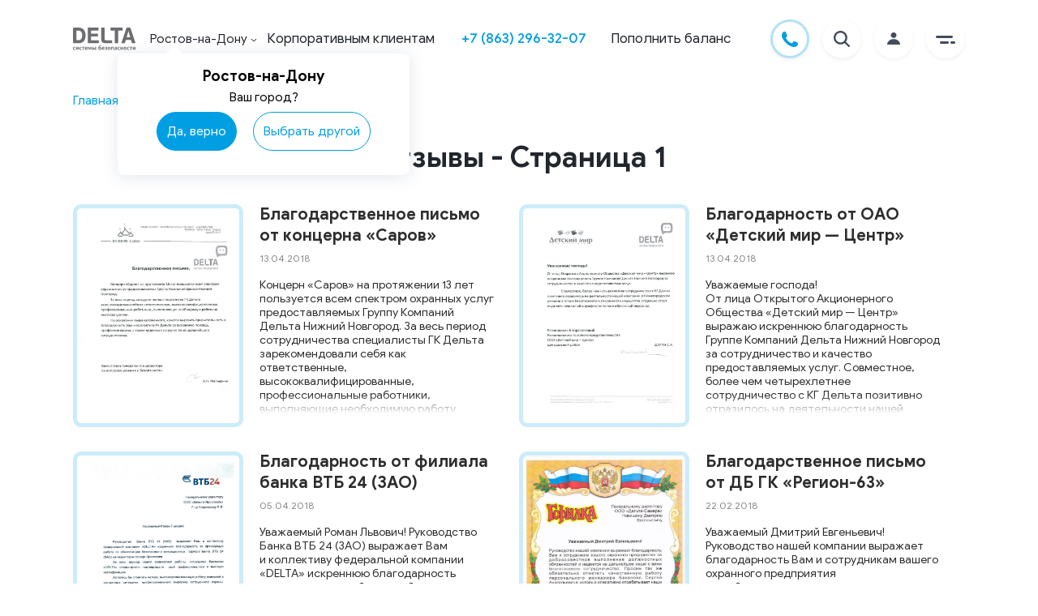

--- FILE ---
content_type: text/html; charset=utf-8
request_url: https://www.delta.ru/rostov-na-donu/reviews/
body_size: 24855
content:




<!DOCTYPE html>
<html lang="ru" class="no-js">


<head>
  <meta charset="utf-8">
  <meta name="viewport" content="width=device-width, initial-scale=1.0">
  <meta http-equiv="X-UA-Compatible" content="IE=edge">
  <meta name="msapplication-tap-highlight" content="no">
  <meta name="format-detection" content="telephone=no">

  <!-- Preload critical resources -->
  
  
  <link rel="preload" href="/static/frontend-public/js/deltaVendors.e2013cdd8da16e7c0e87.js" as="script">
  
  <link rel="preload" href="/static/frontend-public/js/deltaBase.829b6dd123bd7effca38.js" as="script">
  
  <link rel="preload" href="/static/frontend-public/js/pageReviews.c79569432b0e11710ce3.js" as="script">
  
  
  <!-- Favicon -->
  <link rel="icon" type="image/x-icon" href="/media/inline-files/favicon/favicon.ico">
  <link rel="apple-touch-icon" sizes="180x180" href="/media/inline-files/favicon/apple-touch-icon.png">
  <link rel="icon" type="image/png" sizes="32x32" href="/media/inline-files/favicon/favicon-32x32.png">
  <link rel="icon" type="image/png" sizes="16x16" href="/media/inline-files/favicon/favicon-16x16.png">
  <link rel="manifest" href="/media/inline-files/favicon/site.webmanifest">
  <link rel="mask-icon" href="/media/inline-files/favicon/safari-pinned-tab.svg" color="#009fe3">

  <!-- Meta tags -->
  <meta name="msapplication-square150x150logo" content="/media/inline-files/favicon/mstile-150x150.png">
  <meta name="apple-mobile-web-app-title" content="Delta">
  <meta name="application-name" content="Delta">
  <meta name="msapplication-TileColor" content="#ffffff">
  <meta name="theme-color" content="#ffffff">

  <!-- SEO -->
  
  <meta name="google-site-verification" content="xWoTwzd-KFO05SEnABYGb6QhGolIYVLJetIttxV-SYM" />
  <meta name="yandex-verification" content="3e0f23d5aa833911" />
  <meta name="zen-verification" content="G6pY8nbW7XPbAYU9Svy6DX7c70SOpSX0qhAzVlpqFNQzEqPffzn9HOROSAqbgm5V" />
  <meta name="keywords" content="">
  <meta name="description" content="Отзывы о компании дельта - Страница 1">

  <!-- Open Graph -->
  <meta property="og:title" content="Дельта. Системы безопасности." />
  <meta property="og:description" content="Дельта. Системы безопасности." />
  <meta property="og:image" content="/media/frontend-public/images/schema/logo.svg" />
  <meta property="og:url" content="https://www.delta.ru/rostov-na-donu/reviews/" />
  <meta property="og:type" content="website" />
  <meta property="og:site_name" content="Delta" />

  <!-- Canonical URL -->
  
  
    <link rel="canonical" href="/reviews/" />
  


  <!-- Mobile Apps -->
  <meta name="apple-itunes-app" content="app-id=708986747">
  <meta name="google-play-app" content="app-id=ru.albertsoft.acabinet">
  <link rel="android-touch-icon" href="/media/inline-filesfrontend-public/images/icons/android-icon.jpg">

  <!-- Title -->
  <title>Отзывы о компании дельта - Страница 1</title>

  <!-- Styles -->
  
  <link rel="stylesheet" href="/static/frontend-public/css/deltaVendors.82d1dc51bde8b9e7f0e0.css">
  
  
  <link rel="stylesheet" href="/static/frontend-public/css/deltaBase.c80b7eb92c7606b3a1d1.css">
  
  
  <link rel="stylesheet" href="/static/frontend-public/css/pageReviews.6af7fc5ae196e884331d.css">
  
  

  <!-- Non-critical Scripts -->
  <script src="https://www.google.com/recaptcha/api.js?render=6LeGIhglAAAAAOjnQKi4MNN3i_zKHKNsVCH73IKB"></script>

  
  
  

  <!-- Analytics -->
  <script>
  function setCookie(name, value, expires) {
    var cookie = name + "=" + value + "; path=/; domain=." + location.hostname.replace(/^www\./i, "");
    if (typeof expires !== "undefined") {
      var now = new Date();
      now.setTime(now.getTime() + expires * 24 * 60 * 60 * 1000);
      cookie += "; expires=" + now.toUTCString();
    }
    document.cookie = cookie;
  }

  function getCookie(name) {
    var cookies = document.cookie.split(";"),
      toReturn;
    for (var i = 0; i < cookies.length; i++) {
      var cookie = cookies[i].trim();
      if (cookie.indexOf(name + "=") === 0) {
        toReturn = cookie.substring((name + "=").length, cookie.length);
      }
    }
    return toReturn;
  }

  (function() {
    // Время начала просмотра страницы
    var pageStartTime = new Date().getTime();
    var pageviewTimer = getCookie("pageviewTimer");
    
    // Инициализируем общий счетчик времени
    if (pageviewTimer === undefined || pageviewTimer === null || pageviewTimer === '') {
      pageviewTimer = 0;
    } else {
      pageviewTimer = Number(pageviewTimer);
    }

    // Функция для сохранения времени
    function savePageTime() {
      var currentTime = new Date().getTime();
      var timeSpentOnPage = Math.round((currentTime - pageStartTime) / 1000); // время в секундах
      var totalTime = pageviewTimer + timeSpentOnPage;
      
      // Сохраняем в cookie на 30 минут (0.020833333333333332 дня)
      setCookie("pageviewTimer", totalTime, 0.020833333333333332);
      
      return totalTime;
    }

    // Обработчик события beforeunload для сохранения времени при уходе со страницы
    window.addEventListener('beforeunload', function() {
      savePageTime();
    });

    // Сохраняем время при скрытии/показе страницы (переключение вкладок)
    document.addEventListener('visibilitychange', function() {
      if (document.visibilityState === 'hidden') {
        savePageTime();
      } else if (document.visibilityState === 'visible') {
        // Обновляем время начала при возвращении на страницу
        pageStartTime = new Date().getTime();
      }
    });

  })();
</script>
  <!-- GetResponse Analytics -->
<script type="text/javascript">
    (function(i, s, o, g, r, a, m){
    i['__GetResponseAnalyticsObject'] = r;i[r] = i[r] || function() {(i[r].q = i[r].q || []).push(arguments)};
    a = s.createElement(o);m = s.getElementsByTagName(o)[0];a.async = 1;a.src = g;m.parentNode.insertBefore(a, m);
    })(window, document, 'script', 'https://hello.delta.ru/script/ga.js?v=2&grid=pB1gBWCpY', 'GrTracking');

    // Creates a default GetResponse Tracker with automatic cookie domain configuration.
    GrTracking('setDomain', 'auto');

    // Sends a pageview hit from the tracker just created.
    // allways load current window.location.href - usefull for single page applications
    GrTracking('push');
</script>
<!-- End GetResponse Analytics -->

  
    <!-- Marquiz script start -->
<script async>
  (function (w, d, s, o) {
    var j = d.createElement(s);
    j.async = true;
    j.src = '//script.marquiz.ru/v2.js';
    j.onload = function () {
      if (document.readyState !== 'loading') Marquiz.init(o);
      else document.addEventListener("DOMContentLoaded", function () {
        Marquiz.init(o);
      });
    };
    d.head.insertBefore(j, d.head.firstElementChild);
  })(window, document, 'script', {
    host: '//quiz.marquiz.ru',
    region: 'eu',
    id: '65b7b65445accb0026cb0d6b',
    autoOpen: false,
    autoOpenFreq: 'once',
    openOnExit: false,
    disableOnMobile: false
  });
</script>

<!-- Marquiz script end -->
  

  
    <script async src="https://yastatic.net/s3/passport-sdk/autofill/v1/sdk-suggest-with-polyfills-latest.js"></script>
    <!-- Yandex.Metrika counter -->
<script async type="text/javascript">
  (function (m, e, t, r, i, k, a) {
    m[i] = m[i] || function () {
      (m[i].a = m[i].a || []).push(arguments)
    };
    m[i].l = 1 * new Date();
    for (var j = 0; j < document.scripts.length; j++) {
      if (document.scripts[j].src === r) {
        return;
      }
    }
    k = e.createElement(t), a = e.getElementsByTagName(t)[0], k.async = 1, k.src = r, a.parentNode.insertBefore(k, a)
  })(window, document, "script", "https://mc.yandex.ru/metrika/tag.js", "ym");
  ym(37824330, "init", {
    clickmap: true,
    trackLinks: true,
    accurateTrackBounce: true,
    webvisor: true
  });
</script>
<!-- /Yandex.Metrika counter -->
  

</head>

<body class="reviews-page">
  
    <noscript>
      <div><img src="https://mc.yandex.ru/watch/37824330" style="position:absolute; left:-9999px;" alt="" /></div>
    </noscript>
    <!-- Target Ads Pixel Code -->
<script src="https://cdn.targetads.io/websdk/index.js"></script>
<script>
  console.log('targetads-metrika.html');
   window.targetAdsDataLayer = window.targetAdsDataLayer || {}
   function _targetadsTag(){window.targetAdsDataLayer.data = arguments;}
   _targetadsTag('init', 12737)
   _targetadsTag('page_view');
</script>
<!-- End Target Ads Pixel Code -->

  

  

  <div class="site ">
    
    


<header class="site-header">
    
    <div class="top-header absolute">
      <div class="container">
        <div class="top-header--wrapper">
          <a title="Delta - системы безопасности для охраны квартиры, частного дома, бизнеса, автомобиля и других объектов" class="link home-link" href="/rostov-na-donu/"></a>
          
          <div class="city-dropdown-block">
            <div class="dropdown city-dropdown city-dropdown--header on-dark">
              <span class="regions-title" data-nosnippet>Ростов-на-Дону</span><span>
<svg class="chevron-container" width="8" height="5" viewBox="0 0 8 5" fill="none"
    xmlns="http://www.w3.org/2000/svg">
    <path class="chevron" d="M1 1L4 4L7 1" stroke="white" />
</svg>
</span>

            </div>
            <div class="city-dropdown-choose d-none">
              <div class="city-dropdown-choose__title">
                <span class="regions-title" data-nosnippet>Ростов-на-Дону</span><span>
<svg class="chevron-container" width="8" height="5" viewBox="0 0 8 5" fill="none"
    xmlns="http://www.w3.org/2000/svg">
    <path class="chevron" d="M1 1L4 4L7 1" stroke="white" />
</svg>
</span>

              </div>
              <div class="city-dropdown-choose__subtitle">
                Ваш город?
              </div>
              <div class="city-dropdown-choose__btns">
                <div class="btn btn-primary city-dropdown-choose__btns--yes">
                  Да, верно
                </div>
                <div class="btn btn-white city-dropdown-choose__btns--no">
                  Выбрать другой
                </div>
              </div>
            </div>
          </div>
          
          
          
            <a class="link on-dark link--kk" href="/rostov-na-donu/ohrana-krupnogo-biznesa/">
              Корпоративным клиентам
            </a>
          
        </div>
        <ul class="link-container">

            <li class="link-item">
              
                  <span class="link phone-link"><a href="tel:+78632963207">+7 (863) 296-32-07</a></span>
              
            </li>
            
            <li class="link-item">
                <a class="link" href="#" data-toggle="modal" data-target="#paymentModal"
                    data-ga-category="btn_pay" data-ga-type="header">Пополнить баланс</a>
            </li>
        </ul>
        <ul class="link-container icons">
          <li class="link-item icon call-btn" data-tooltip="Заказать звонок">
            <button class="link icon" data-target="#callMeHeaderForm" data-toggle="modal">
              <svg width="48" height="48" viewBox="0 0 48 48" fill="none" xmlns="http://www.w3.org/2000/svg">
                <path fill-rule="evenodd" clip-rule="evenodd" d="M24 48C37.2548 48 48 37.2548 48 24C48 10.7452 37.2548 0 24 0C10.7452 0 0 10.7452 0 24C0 37.2548 10.7452 48 24 48Z" fill="white"/>
                <path d="M46.5 24C46.5 36.4264 36.4264 46.5 24 46.5C11.5736 46.5 1.5 36.4264 1.5 24C1.5 11.5736 11.5736 1.5 24 1.5C36.4264 1.5 46.5 11.5736 46.5 24Z" stroke="#009FE3" stroke-opacity="0.3" stroke-width="3"/>
                <path fill-rule="evenodd" clip-rule="evenodd" d="M29.6228 26.8882C29.1718 26.7201 28.8438 26.6361 28.5156 27.1403C28.1877 27.6443 27.2447 28.7786 26.9575 29.1146C26.6705 29.4507 26.3835 29.4927 25.8914 29.2406C25.3993 28.9886 23.8138 28.4569 21.9343 26.7414C20.4716 25.4063 19.4839 23.7572 19.1969 23.253C18.9099 22.7489 19.1664 22.4765 19.4127 22.2254C19.634 21.9998 19.9047 21.6373 20.1508 21.3432C20.3968 21.0492 20.4788 20.8391 20.6428 20.5031C20.8069 20.167 20.7248 19.8729 20.6018 19.6209C20.4788 19.3688 19.4947 16.8903 19.0846 15.8821C18.6853 14.9003 18.2795 15.0331 17.9775 15.0177C17.6907 15.0031 17.3624 15 17.0344 15C16.7064 15 16.1732 15.126 15.7222 15.6301C15.2712 16.1342 14 17.3525 14 19.8309C14 22.3094 15.7632 24.7038 16.0092 25.0398C16.2553 25.3759 19.479 30.4621 24.4152 32.6432C25.5893 33.162 26.5058 33.4719 27.2205 33.704C28.3993 34.0871 29.472 34.0331 30.3199 33.9035C31.2653 33.7589 33.2311 32.6853 33.6413 31.5091C34.0514 30.3328 34.0514 29.3247 33.9283 29.1147C33.8053 28.9046 33.4773 28.7786 32.9853 28.5265C32.4931 28.2745 30.0739 27.0562 29.6228 26.8882Z" fill="#009FE3"/>
              </svg>
            </button>
          </li>
          <li class="link-item icon search-btn d-none" data-tooltip="Поиск по сайту">
              <button class="link icon" id="search-btn" data-target="#searchOnSite" data-toggle="modal">
                <svg width="48" height="48" viewBox="0 0 48 48" fill="none" xmlns="http://www.w3.org/2000/svg">
                  <path fill-rule="evenodd" clip-rule="evenodd" d="M24 48C37.2548 48 48 37.2548 48 24C48 10.7452 37.2548 0 24 0C10.7452 0 0 10.7452 0 24C0 37.2548 10.7452 48 24 48Z" fill="white"/>
                  <path d="M33.6935 31.9925L29.1596 27.4586C30.2511 26.0054 30.8404 24.2367 30.8384 22.4192C30.8384 17.7769 27.0615 14 22.4192 14C17.7769 14 14 17.7769 14 22.4192C14 27.0615 17.7769 30.8384 22.4192 30.8384C24.2367 30.8404 26.0054 30.2511 27.4586 29.1596L31.9925 33.6935C32.222 33.8986 32.5213 34.0081 32.829 33.9995C33.1367 33.9909 33.4295 33.8648 33.6472 33.6472C33.8648 33.4295 33.9909 33.1367 33.9995 32.829C34.0081 32.5213 33.8986 32.222 33.6935 31.9925ZM16.4055 22.4192C16.4055 21.2298 16.7582 20.0671 17.419 19.0782C18.0798 18.0892 19.019 17.3184 20.1179 16.8633C21.2167 16.4081 22.4259 16.289 23.5924 16.521C24.759 16.7531 25.8305 17.3258 26.6715 18.1669C27.5126 19.0079 28.0853 20.0794 28.3174 21.246C28.5494 22.4125 28.4303 23.6217 27.9751 24.7205C27.52 25.8194 26.7492 26.7586 25.7602 27.4194C24.7713 28.0802 23.6086 28.4329 22.4192 28.4329C20.8249 28.431 19.2964 27.7968 18.169 26.6694C17.0416 25.5421 16.4074 24.0135 16.4055 22.4192Z" fill="#434C5D"/>
                </svg>
              </button>
          </li>
          <li class="link-item icon wallet">
              <a class="link icon" data-toggle="modal" data-target="#paymentModal"
              data-ga-category="btn_pay" data-ga-type="header">
                  <svg width="48" height="48" viewBox="0 0 48 48" fill="none" xmlns="http://www.w3.org/2000/svg">
                      <path fill-rule="evenodd" clip-rule="evenodd" d="M24 48C37.2548 48 48 37.2548 48 24C48 10.7452 37.2548 0 24 0C10.7452 0 0 10.7452 0 24C0 37.2548 10.7452 48 24 48Z" fill="white"/>
                      <path d="M18.9074 16.9974L27.2791 14.617L26.8358 13.6834C26.5457 13.0766 25.8382 12.8261 25.2558 13.1282L17.7614 16.9974H18.9074Z" fill="#434C5D"/>
                      <path d="M29.878 14.6855C29.7743 14.6855 29.6705 14.7003 29.5668 14.7298L27.6 15.2899L21.5936 16.9972H28.4112H31.3826L31.0147 15.592C30.8732 15.0442 30.3968 14.6855 29.878 14.6855Z" fill="#434C5D"/>
                      <path d="M32.611 17.8574H32.3422H31.9767H31.6112H28.8214H18.5702H17.226H16.0941H15.8842H15.1815C14.8089 17.8574 14.4764 18.0368 14.2594 18.3193C14.1604 18.4495 14.0849 18.5993 14.0424 18.7639C14.0165 18.8671 14 18.9752 14 19.0857V19.2331V20.6334V32.7717C14 33.4498 14.5282 34.0001 15.1791 34.0001H32.6087C33.2596 34.0001 33.7878 33.4498 33.7878 32.7717V29.3447H26.791C25.685 29.3447 24.7865 28.4087 24.7865 27.2566V26.1314V25.7506V25.3699V24.5248C24.7865 23.9597 25.0034 23.4463 25.3548 23.0705C25.6661 22.7363 26.0835 22.5103 26.5504 22.4538C26.6282 22.444 26.7084 22.4391 26.7886 22.4391H32.8068H33.1723H33.5378H33.7878V19.0857C33.7901 18.4077 33.2619 17.8574 32.611 17.8574Z" fill="#434C5D"/>
                      <path d="M34.6155 23.6135C34.4976 23.5005 34.3585 23.4146 34.2028 23.3581C34.0825 23.3163 33.9552 23.2917 33.8208 23.2917H33.7901H33.7666H33.401H32.0828H26.7909C26.14 23.2917 25.6118 23.842 25.6118 24.5201V25.1318V25.5125V25.8933V27.2543C25.6118 27.9323 26.14 28.4826 26.7909 28.4826H33.7901H33.8208C33.9552 28.4826 34.0826 28.4581 34.2028 28.4163C34.3585 28.3622 34.4976 28.2738 34.6155 28.1608C34.8513 27.9372 34.9999 27.613 34.9999 27.2543V24.5201C34.9999 24.1614 34.8513 23.8371 34.6155 23.6135ZM29.2529 26.1316C29.2529 26.4706 28.9888 26.7458 28.6634 26.7458H28.2719C27.9465 26.7458 27.6823 26.4706 27.6823 26.1316V25.7238C27.6823 25.5273 27.7696 25.3528 27.9087 25.2423C28.0101 25.1612 28.1351 25.1096 28.2719 25.1096H28.3709H28.6634C28.9888 25.1096 29.2529 25.3848 29.2529 25.7238V26.1316Z" fill="#434C5D"/>
                  </svg>
              </a>
          </li>
          <li class="link-item icon profile" data-tooltip="Личный кабинет">
              <a class="link icon " href="https://lk.delta.ru/login/?next=/">
                  <svg width="48" height="48" viewBox="0 0 48 48" fill="none" xmlns="http://www.w3.org/2000/svg">
                      <path fill-rule="evenodd" clip-rule="evenodd"
                          d="M24 48C37.2548 48 48 37.2548 48 24C48 10.7452 37.2548 0 24 0C10.7452 0 0 10.7452 0 24C0 37.2548 10.7452 48 24 48Z"
                          fill="white" />
                      <path class="refill" fill-rule="evenodd" clip-rule="evenodd"
                          d="M27.5 19.4091C27.5 21.2919 25.933 22.8182 24 22.8182C22.067 22.8182 20.5 21.2919 20.5 19.4091C20.5 17.5263 22.067 16 24 16C25.933 16 27.5 17.5263 27.5 19.4091ZM24 24.1818C28.4183 24.1818 32 27.2344 32 31H16C16 27.2344 19.5817 24.1818 24 24.1818Z"
                          fill="#434C5D" />
                  </svg>
              </a>
          </li>
          <li class="link-item icon">
              <div class="link icon menu-btn" role="button" aria-pressed="false" tabindex="0">
                  <svg width="48" height="48" viewBox="0 0 48 48" fill="none" xmlns="http://www.w3.org/2000/svg">
                      <path fill-rule="evenodd" clip-rule="evenodd"
                          d="M24 48C37.2548 48 48 37.2548 48 24C48 10.7452 37.2548 0 24 0C10.7452 0 0 10.7452 0 24C0 37.2548 10.7452 48 24 48Z"
                          fill="white" />
                      <path class="refill" fill-rule="evenodd" clip-rule="evenodd"
                          d="M12 21.5C12 20.6716 12.6716 20 13.5 20H31.5C32.3284 20 33 20.6716 33 21.5C33 22.3284 32.3284 23 31.5 23H13.5C12.6716 23 12 22.3284 12 21.5ZM17 28.5C17 27.6716 17.6716 27 18.5 27H26.5C27.3284 27 28 27.6716 28 28.5C28 29.3284 27.3284 30 26.5 30H18.5C17.6716 30 17 29.3284 17 28.5ZM34.5 27C35.3284 27 36 27.6716 36 28.5C36 29.3284 35.3284 30 34.5 30H31.5C30.6716 30 30 29.3284 30 28.5C30 27.6716 30.6716 27 31.5 27H34.5Z"
                          fill="#434C5D" />
                  </svg>
              </div>
          </li>
        </ul>
      </div>
    </div>
    
    <div class="menu-content-header on-dark">
        <div class="mobile-nav">
            
            <div class="dropdown city-dropdown">
                <span class="regions-title" data-nosnippet>Ростов-на-Дону</span><span>
<svg class="chevron-container" width="8" height="5" viewBox="0 0 8 5" fill="none"
    xmlns="http://www.w3.org/2000/svg">
    <path class="chevron" d="M1 1L4 4L7 1" stroke="white" />
</svg>
</span>

            </div>
            
            
            <a href="tel:+78632963207">+7 (863) 296-32-07</a>
        </div>
        <div class="link-container">
            <div class="link-column">
                <ul class="link-wrapper">
                    <li class="link-item"><a class="link menu-link accent" href="/rostov-na-donu/ohrana-kvartir/">Решения</a></li>
                    <li class="link-item"><a class="link menu-link" href="/rostov-na-donu/ohrana-kvartir/">Охрана квартир</a></li>
                    <li class="link-item"><a class="link menu-link" href="/rostov-na-donu/ohrana-kottedjej/">Охрана коттеджей</a></li>
                    <li class="link-item"><a class="link menu-link" href="/rostov-na-donu/ohrana-biznesa/">Охрана бизнеса</a></li>
                    <li class="link-item"><a class="link menu-link" href="/rostov-na-donu/ohrana-auto/">Охрана автомобиля</a></li>
                    <li class="link-item"><a class="link menu-link" href="/rostov-na-donu/pozharnaya-signalizaciya/">Пожарная сигнализация</a></li>
                    <li class="link-item"><a class="link menu-link" href="/rostov-na-donu/smartvideo/">Видеонаблюдение</a></li>
                    <li class="link-item"><a class="link menu-link" href="/rostov-na-donu/skud/">Управление доступом</a></li>
                    <li class="link-item"><a class="link menu-link" href="/rostov-na-donu/datchiki/">Датчики</a></li>
                    <li class="link-item"><a class="link menu-link" href="/rostov-na-donu/kompleksnye-systemy-bezopasnosti/">Комплексные системы безопасности</a></li>
                    <li class="link-item"><a class="link menu-link" href="/rostov-na-donu/fizicheskaya-ohrana/">Физическая охрана</a></li>
                    <li class="link-item"><a class="link menu-link" href="/rostov-na-donu/virtualnaya-trevozhnaya-knopka/">Тревожная кнопка</a></li>
                    <li class="link-item"><a class="link menu-link" href="/rostov-na-donu/pultovaya-ohrana/">Пультовая охрана</a></li>
                </ul>
            </div>

            <div class="link-column">
                <ul class="link-wrapper">
                    <li class="link-item"><a class="link menu-link accent" href="/rostov-na-donu/about/">О компании</a></li>
                    <li class="link-item"><a class="link menu-link" rel="nofollow" href="/rostov-na-donu/stock/">Акции</a></li>
                    <li class="link-item"><a class="link menu-link" rel="nofollow" href="/rostov-na-donu/career/">Вакансии</a></li>
                    <li class="link-item"><a class="link menu-link" rel="nofollow" href="/rostov-na-donu/development/">Партнерам</a></li>
                    <li class="link-item"><a class="link menu-link" href="/rostov-na-donu/blog/">Блог</a></li>
                    <li class="link-item"><a class="link menu-link" rel="nofollow" href="/rostov-na-donu/reviews/">Отзывы</a></li>
                  </ul>
            </div>

            <div class="link-column">
                <ul class="link-wrapper">
                    <li class="link-item"><a class="link menu-link accent" rel="nofollow" href="/rostov-na-donu/faq/">Помощь</a></li>
                    <li class="link-item"><a class="link menu-link" rel="nofollow" href="/rostov-na-donu/mobilnoe-prilojenie/">Мобильное приложение</a></li>
                    <li class="link-item"><a class="link menu-link" rel="nofollow" href="/rostov-na-donu/populyarno-ob-ohrane/">Популярно об охране</a></li>
                    <li class="link-item"><a class="link menu-link" rel="nofollow" rel="nofollow" href="/rostov-na-donu/faq/documents/#help_documents">Документы</a></li>
                    <li class="link-item"><a class="link menu-link" rel="nofollow" rel="nofollow" href="/rostov-na-donu/faq/questions/#help_instructions">Инструкции</a></li>
                    <li class="link-item"><a class="link menu-link" rel="nofollow" rel="nofollow" href="/rostov-na-donu/faq/documents/#help_methods_of_payment">Способы оплаты</a></li>
                    <li class="link-item"><a class="link menu-link" rel="nofollow" rel="nofollow" href="/rostov-na-donu/faq/questions/#help_system">Как работает система</a></li>
                    <li class="link-item"><a class="link menu-link" rel="nofollow" href="/rostov-na-donu/cookie/">Файлы cookies</a></li>
                </ul>
            </div>

            <div class="link-column">
                <ul class="link-wrapper">
                    <li class="link-item"><a class="link menu-link accent" href="/rostov-na-donu/contacts/">Контакты</a></li>
                </ul>
            </div>


        </div>
        <div class="app-links">
            <a href="https://apps.apple.com/ru/app/delta-licnyj-kabinet/id708986747"
                rel="nofollow noopener noreferrer" data-ga-category="btn_ios" class="link apple"
                target="_blank"></a>
            <a href="https://play.google.com/store/apps/details?id=ru.albertsoft.acabinet"
                rel="nofollow noopener noreferrer" data-ga-category="btn_android" class="link google"
                target="_blank"></a>
            <a href="https://appgallery.huawei.com/#/app/C102892775"
                rel="nofollow noopener noreferrer" data-ga-category="btn_huawei" class="link huawei"
                target="_blank"></a>
        </div>
    </div>
</header>

<div class="regions-container">
  <div class="regions-list">
  <button class="regions-list__close"></button>
  <div class="regions-list__title">
    Выберите регион
  </div>
  <ul class="regions-item__list">
    
      <li class="regions-item">
        <a href="/volgograd/reviews/" class="link region-link">Волгоград</a>
      </li>
    
      <li class="regions-item">
        <a href="/voronezh/reviews/" class="link region-link">Воронеж</a>
      </li>
    
      <li class="regions-item">
        <a href="/ekaterinburg/reviews/" class="link region-link">Екатеринбург</a>
      </li>
    
      <li class="regions-item">
        <a href="/kazan/reviews/" class="link region-link">Казань</a>
      </li>
    
      <li class="regions-item">
        <a href="/kaluga/reviews/" class="link region-link">Калуга</a>
      </li>
    
      <li class="regions-item">
        <a href="/krasnodar/reviews/" class="link region-link">Краснодар</a>
      </li>
    
      <li class="regions-item">
        <a href="/kurgan/reviews/" class="link region-link">Курган</a>
      </li>
    
      <li class="regions-item">
        <a href="/kursk/reviews/" class="link region-link">Курск</a>
      </li>
    
      <li class="regions-item">
        <a href="/lipeck/reviews/" class="link region-link">Липецк</a>
      </li>
    
      <li class="regions-item">
        <a href="/magnitogorsk/reviews/" class="link region-link">Магнитогорск</a>
      </li>
    
      <li class="regions-item">
        <a href="/reviews/" class="link region-link">Москва</a>
      </li>
    
      <li class="regions-item">
        <a href="/naberezhnye-chelny/reviews/" class="link region-link">Набережные Челны</a>
      </li>
    
      <li class="regions-item">
        <a href="/nizhnij-novgorod/reviews/" class="link region-link">Нижний Новгород</a>
      </li>
    
      <li class="regions-item">
        <a href="/novokuzneck/reviews/" class="link region-link">Новокузнецк</a>
      </li>
    
      <li class="regions-item">
        <a href="/novosibirsk/reviews/" class="link region-link">Новосибирск</a>
      </li>
    
      <li class="regions-item">
        <a href="/omsk/reviews/" class="link region-link">Омск</a>
      </li>
    
      <li class="regions-item">
        <a href="/perm/reviews/" class="link region-link">Пермь</a>
      </li>
    
      <li class="regions-item">
        <a href="/rostov-na-donu/reviews/" class="link region-link">Ростов-на-Дону</a>
      </li>
    
      <li class="regions-item">
        <a href="/samara/reviews/" class="link region-link">Самара</a>
      </li>
    
      <li class="regions-item">
        <a href="/sankt-peterburg/reviews/" class="link region-link">Санкт-Петербург</a>
      </li>
    
      <li class="regions-item">
        <a href="/saratov/reviews/" class="link region-link">Саратов</a>
      </li>
    
      <li class="regions-item">
        <a href="/smolensk/reviews/" class="link region-link">Смоленск</a>
      </li>
    
      <li class="regions-item">
        <a href="/sochi/reviews/" class="link region-link">Сочи</a>
      </li>
    
      <li class="regions-item">
        <a href="/tambov/reviews/" class="link region-link">Тамбов</a>
      </li>
    
      <li class="regions-item">
        <a href="/tolyatti/reviews/" class="link region-link">Тольятти</a>
      </li>
    
      <li class="regions-item">
        <a href="/tula/reviews/" class="link region-link">Тула</a>
      </li>
    
      <li class="regions-item">
        <a href="/tyumen/reviews/" class="link region-link">Тюмень</a>
      </li>
    
      <li class="regions-item">
        <a href="/ufa/reviews/" class="link region-link">Уфа</a>
      </li>
    
      <li class="regions-item">
        <a href="/chelyabinsk/reviews/" class="link region-link">Челябинск</a>
      </li>
    
      <li class="regions-item">
        <a href="/yaroslavl/reviews/" class="link region-link">Ярославль</a>
      </li>
    
  </ul>
</div>


  <div class="regions-container__overlay"></div>
</div>

    

    <main class="site-main site-main--mt ">
      

<div class="container mt-3">

  <div class="crumbs">
    <a href="/rostov-na-donu/" class="crumbs-item crumbs-item-link">Главная</a>
    <span>></span>
    <div class="crumbs-item">Отзывы</div>
  </div>

<h1 class="section-heading text-center">
    Отзывы - Страница 1
  </h1>

  <section class="reviews-list">

    
      <a href="/rostov-na-donu/reviews/44/" class="reviews-list-item">

        <div class="reviews-list-item-image">
          
            <img class="reviews-list-item-image__image lazy-image" data-src="/media/review_big/ilovepdf_merged-005.jpg" alt="Благодарственное письмо от концерна «Саров»  - изображение">
          
        </div>

        <div class="reviews-list-item-info">
          <div class="reviews-list-item-title">
            Благодарственное письмо от концерна «Саров» 
          </div>
          <div class="reviews-list-item-date">
            13.04.2018
          </div>
          <div class="reviews-list-item-text">
            <p>Концерн &laquo;Саров&raquo; на&nbsp;протяжении 13&nbsp;лет пользуется всем спектром охранных услуг предоставляемых Группу Компаний Дельта Нижний Новгород. За&nbsp;весь период сотрудничества специалисты ГК&nbsp;Дельта зарекомендовали себя как ответственные, высококвалифицированные, профессиональные работники, выполняющие необходимую работу на&nbsp;высоком уровне. На&nbsp;основании вышеизложенного, хочется выразить признательность и&nbsp;благодарность Вам и&nbsp;коллективу ГК&nbsp;Дельта за&nbsp;оказанную помощь, профессионализм, а&nbsp;также надеяться на&nbsp;укрепление дальнейшего сотрудничества</p>
          </div>
        </div>
      </a>
    
      <a href="/rostov-na-donu/reviews/42/" class="reviews-list-item">

        <div class="reviews-list-item-image">
          
            <img class="reviews-list-item-image__image lazy-image" data-src="/media/review_big/ilovepdf_merged-002.jpg" alt="Благодарность от ОАО «Детский мир — Центр» - изображение">
          
        </div>

        <div class="reviews-list-item-info">
          <div class="reviews-list-item-title">
            Благодарность от ОАО «Детский мир — Центр»
          </div>
          <div class="reviews-list-item-date">
            13.04.2018
          </div>
          <div class="reviews-list-item-text">
            <p>Уважаемые господа!</p>
<p>От&nbsp;лица Открытого Акционерного Общества &laquo;Детский мир&nbsp;&mdash; Центр&raquo; выражаю искреннюю благодарность Группе Компаний Дельта Нижний Новгород за&nbsp;сотрудничество и&nbsp;качество предоставляемых услуг. Совместное, более чем четырехлетнее сотрудничество с&nbsp;КГ&nbsp;Дельта позитивно отразилось на&nbsp;деятельности нашей компании в&nbsp;Нижегородском регионе в&nbsp;плане безопасности и&nbsp;сохранности имущества. Отдельно стоит выделить вежливый и&nbsp;профессионально обученный персонал.</p>
          </div>
        </div>
      </a>
    
      <a href="/rostov-na-donu/reviews/40/" class="reviews-list-item">

        <div class="reviews-list-item-image">
          
            <img class="reviews-list-item-image__image lazy-image" data-src="/media/review_big/vtb-otzyiv-o-delte-001.jpg" alt="Благодарность от филиала банка ВТБ 24 (ЗАО) - изображение">
          
        </div>

        <div class="reviews-list-item-info">
          <div class="reviews-list-item-title">
            Благодарность от филиала банка ВТБ 24 (ЗАО)
          </div>
          <div class="reviews-list-item-date">
            05.04.2018
          </div>
          <div class="reviews-list-item-text">
            <p>Уважаемый Роман Львович! Руководство Банка ВТБ&nbsp;24 (ЗАО) выражает Вам и&nbsp;коллективу федеральной компании &laquo;DELTA&raquo; искреннюю благодарность за&nbsp;проводимую работу по&nbsp;обеспечению безопасности операционных офисов Банка ВТБ&nbsp;24 (ЗАО) на&nbsp;территории города Ярославля.</p>
<p>За&nbsp;весь период нашей совместной работы, сотрудники Компании &laquo;DELTA&raquo; неоднократно подтверждали свой профессионализм и&nbsp;высокую квалификацию.</p>
<p>Хотелось&nbsp;бы отметить четкую, высокоорганизованную работу экипажей в&nbsp;экстренных ситуациях, профессиональную выдержку сотрудников охраны, оперативность исполнения сервисных заявок, а&nbsp;также отзывчивость и&nbsp;компетентность всех сотрудников компании при решении вопросов, возникающих в&nbsp;ходе нашего сотрудничества.</p>
<p>Желаем успехов и&nbsp;благополучия, надеемся, что и&nbsp;в&nbsp;дальнейшем можем рассчитывать на&nbsp;плодотворное сотрудничество и&nbsp;взаимопонимание.</p>
          </div>
        </div>
      </a>
    
      <a href="/rostov-na-donu/reviews/13/" class="reviews-list-item">

        <div class="reviews-list-item-image">
          
            <img class="reviews-list-item-image__image lazy-image" data-src="/media/review_big/blagodarstvennoe-pismo.jpg" alt="Благодарственное письмо от ДБ ГК «Регион-63»  - изображение">
          
        </div>

        <div class="reviews-list-item-info">
          <div class="reviews-list-item-title">
            Благодарственное письмо от ДБ ГК «Регион-63» 
          </div>
          <div class="reviews-list-item-date">
            22.02.2018
          </div>
          <div class="reviews-list-item-text">
            <p>Уважаемый Дмитрий Евгеньевич! Руководство нашей компании выражает благодарность Вам и&nbsp;сотрудникам вашего охранного предприятия за&nbsp;добросовестное выполнение должностных обязанностей и&nbsp;надеется на&nbsp;дальнейшее наше с&nbsp;вами благотворное сотрудничество. Просим так&nbsp;же обязательно отметить качественную работу персонального менеджера Баканова Сергея Анатольевича, который оперативно отрабатывает наши заявки, обращения, а&nbsp;так&nbsp;же обеспечивает проведение монтажных работ в&nbsp;указанные сроки и&nbsp;оказывает помощь по&nbsp;решению организационных и&nbsp;общественных вопросов.</p>
<p></p>
          </div>
        </div>
      </a>
    
      <a href="/rostov-na-donu/reviews/9/" class="reviews-list-item">

        <div class="reviews-list-item-image">
          
            <img class="reviews-list-item-image__image lazy-image" data-src="/media/review_big/cci21022018.jpg" alt="Грамота от Управления МВД России по г. Тольятти - изображение">
          
        </div>

        <div class="reviews-list-item-info">
          <div class="reviews-list-item-title">
            Грамота от Управления МВД России по г. Тольятти
          </div>
          <div class="reviews-list-item-date">
            22.02.2018
          </div>
          <div class="reviews-list-item-text">
            <p>Грамота Бaтршину Рудольфу Рамильевичу. Руководство Управления МВД России по&nbsp;г. Тольятти выражает благодарность за&nbsp;активное участие в&nbsp;создании добровольных народных дружин для обеспечения охраны общественного порядка и&nbsp;безопасности граждан на&nbsp;территории города Тольятти. Надеемся на&nbsp;дальнейшее плодотворное сотрудничество!</p>
          </div>
        </div>
      </a>
    
      <a href="/rostov-na-donu/reviews/28/" class="reviews-list-item">

        <div class="reviews-list-item-image">
          
            <img class="reviews-list-item-image__image lazy-image" data-src="/media/review_big/krasnoe-i-beloe-fevral-2018.JPG" alt="Благодарственное письмо от магазина «Красное и белое»  - изображение">
          
        </div>

        <div class="reviews-list-item-info">
          <div class="reviews-list-item-title">
            Благодарственное письмо от магазина «Красное и белое» 
          </div>
          <div class="reviews-list-item-date">
            21.02.2018
          </div>
          <div class="reviews-list-item-text">
            <p>Выражаю искреннюю благодарность компании &laquo;Дельта&raquo; в&nbsp;частности сотруднику быстрого реагирования Чернову А.Ю. за&nbsp;оперативную работу, своевременно поставленных служебных обязанностей. Рады сотрудничеству с&nbsp;компанией &laquo;Дельта&raquo;.</p>
          </div>
        </div>
      </a>
    
      <a href="/rostov-na-donu/reviews/14/" class="reviews-list-item">

        <div class="reviews-list-item-image">
          
            <img class="reviews-list-item-image__image lazy-image" data-src="/media/review_big/blagodarstvennoe-pismo-oniks.jpg" alt="Благодарственное письмо от ООО «Оникс» - изображение">
          
        </div>

        <div class="reviews-list-item-info">
          <div class="reviews-list-item-title">
            Благодарственное письмо от ООО «Оникс»
          </div>
          <div class="reviews-list-item-date">
            15.02.2018
          </div>
          <div class="reviews-list-item-text">
            <p>ООО &laquo;Оникс&raquo; выражает Вам искреннюю благодарность и&nbsp;глубокую признательность за&nbsp;плодотворное сотрудничество на&nbsp;протяжении нескольких лет.</p>
<p>Особую благодарность хотим выразить менеджеру по&nbsp;обслуживанию и&nbsp;развитию Котову Максиму Валерьевичу за&nbsp;высокий уровень профессиональных навыков и&nbsp;оперативность в&nbsp;работе с&nbsp;нашей компанией.</p>
<p>Мы&nbsp;верим в&nbsp;сохранении сложившихся деловых отношений и&nbsp;надеемся на&nbsp;дальнейшее взаимовыгодное сотрудничество. Желаем успешного развития и&nbsp;достижения новых вершин в&nbsp;бизнесе.</p>
          </div>
        </div>
      </a>
    
      <a href="/rostov-na-donu/reviews/17/" class="reviews-list-item">

        <div class="reviews-list-item-image">
          
            <img class="reviews-list-item-image__image lazy-image" data-src="/media/review_big/blagodarstvennoe-pismo-farmneo.jpg" alt="Благодарственное письмо от ООО «Фармнео» - изображение">
          
        </div>

        <div class="reviews-list-item-info">
          <div class="reviews-list-item-title">
            Благодарственное письмо от ООО «Фармнео»
          </div>
          <div class="reviews-list-item-date">
            10.02.2018
          </div>
          <div class="reviews-list-item-text">
            <p>ООО &laquo;Фармнео&raquo; выражает благодарность Вам и&nbsp;всему коллективу и&nbsp;всему коллективу ООО &laquo;Дельта-Самара&raquo; за&nbsp;плодотворное сотрудничество на&nbsp;протяжении многих лет. Ваша компания является нашим надежным партнером в&nbsp;оказании охранных услуг наших аптек.</p>
<p>Особо хочется подчеркнуть высокое качество и&nbsp;профессиональный уровень работы менеджера по&nbsp;обслуживанию и&nbsp;развитию Котова Максима Валерьевича.</p>
<p>Мы&nbsp;желаем компании ООО &laquo;Дельта-Самара&raquo; успехов, финансового благополучия и&nbsp;процветания!</p>
          </div>
        </div>
      </a>
    
      <a href="/rostov-na-donu/reviews/16/" class="reviews-list-item">

        <div class="reviews-list-item-image">
          
            <img class="reviews-list-item-image__image lazy-image" data-src="/media/review_big/blagodarstvennoe-pismo-samfarm.jpg" alt="Благодарственное письмо от ООО «Самфарм»	 - изображение">
          
        </div>

        <div class="reviews-list-item-info">
          <div class="reviews-list-item-title">
            Благодарственное письмо от ООО «Самфарм»	
          </div>
          <div class="reviews-list-item-date">
            01.02.2018
          </div>
          <div class="reviews-list-item-text">
            <p>Выражаем искреннюю благодарность и&nbsp;признательность ООО &laquo;Дельта-Самара&raquo; за&nbsp;длительное и&nbsp;благотворное сотрудничество. Мы&nbsp;высоко ценим установившиеся между нами партнерские отношения и&nbsp;взаимопонимание. Особо хотим поблагодарить менеджера по&nbsp;обслуживанию и&nbsp;развитию Котова Максима Валерьевича за&nbsp;высокий уровень профессионализма и оперативность решения вопросов. Желаем Вам и&nbsp;сотрудникам Вашей организации дальнейших успехов в&nbsp;работе, удачи и&nbsp;благополучия. Надеемся на&nbsp;дальнейшее сотрудничество, которое останется таким&nbsp;же приятным!</p>
          </div>
        </div>
      </a>
    
      <a href="/rostov-na-donu/reviews/15/" class="reviews-list-item">

        <div class="reviews-list-item-image">
          
            <img class="reviews-list-item-image__image lazy-image" data-src="/media/review_big/blagodarstvennoe-pismo-ot-rosselh-001.jpg" alt="Благодарственное письмо от Самарского филиала АО «Росселъхозбанк» - изображение">
          
        </div>

        <div class="reviews-list-item-info">
          <div class="reviews-list-item-title">
            Благодарственное письмо от Самарского филиала АО «Росселъхозбанк»
          </div>
          <div class="reviews-list-item-date">
            01.01.2018
          </div>
          <div class="reviews-list-item-text">
            <p>Благодарственное письмо Григорьеву Павлу Евгеньевичу - Начальнику отдела по&nbsp;обслуживанию и&nbsp;развитию дивизиона ключевых клиентов и сотрудникам групп оперативного реагирования Компании &laquo;Дельта&raquo;. От&nbsp;имени коллектива Самарского РФ&nbsp;АО&nbsp;&laquo;Росселъхозбанк&raquo; выражаем признательность и&nbsp;благодарность за&nbsp;вашу работу и&nbsp;взаимное сотрудничество!</p>
          </div>
        </div>
      </a>
    

  </section>


  <div class="pagination">
    <span class="pagination-links">
        

        <span class="pagination-links-item pagination-links-item--active">1</span>

        
            <a class="pagination-links-item" href="?page=2">2</a>
            
                <div class="pagination-links-item pagination-links-item--dots" >...</div>
                <a class="pagination-links-item" href="?page=11">11</a>
            
        
    </span>
</div>
</div>


<section class="expert-block--wrapper">
  <div class="container">
    <div class="expert-block expert-block--v2">
      <div class="expert-block--col">
        <h3 class="modal-title text-white">
          Эксперт на связи
        </h3>
        <p class="modal-subtitle text-white mb-4">
          Подберет решение и ответит на все вопросы
        </p>

        <form class="expert-form" id="expert-form" novalidate="novalidate" method="POST"
          action="/rostov-na-donu/universal_form/lead_form/">
          <input type="hidden" name="csrfmiddlewaretoken" value="EQE9h3OCwFe3p4XGBIk4o3BDp9NBx57aiV2JC9WXpc5BlRb1cWFgSKbtlv93GL4W">
          <div class="d-flex">
            <div class="form-group mr-4">
              <input class="form-control" name="name" placeholder="Имя" type="text" autocomplete="off">
            </div>
            <div class="form-group">
              <input class="form-control" name="phone" placeholder="Телефон" type="tel" autocomplete="off">
            </div>
          </div>
          <input type="hidden" name="duration" value="0">
          <input type="hidden" class="g-recaptcha-response" name="g-recaptcha-response">
          <input class="btn btn-white w-100 mt-1" disabled="disabled" value="Заказать звонок" type="submit">
        </form>

        <small class="mt-2 text-center text-white">Нажимая "Заказать звонок", вы принимаете
          <a class="text-nowrap text-white" href="/policy/" target="_blank">
            Условия обработки персональных данных
          </a> и даете
          <a class="text-nowrap text-white" href="/media/uploads/policy-files/agreement-pnd-delta-2025-01.pdf" target="_blank">
            Согласие на обработку персональных данных
          </a>
        </small>
      </div>
    </div>
  </div>
</section>



      
        
      
      
      



      
      
      

      

      

      
    </main>

    

<footer class="site-footer mt-5">

  

  <div class="footer-wrapper">
    <div class="top-block-wrapper">
      <a title="Delta - системы безопасности для охраны квартиры, частного дома, бизнеса, автомобиля и других объектов" class="home-link" href="/rostov-na-donu/"></a>

      <div class="link-container">

        <div class="link-column">
          <ul class="link-wrapper">
            <li class="link-item"><a class="link menu-link" href="/rostov-na-donu/datchiki/">Датчики</a>
            </li>

            
            <li class="link-item"><a class="link menu-link"
                href="/rostov-na-donu/ohrana-kvartir/">Охрана квартир</a></li>
            <li class="link-item"><a class="link menu-link"
                href="/rostov-na-donu/ohrana-kottedjej/">Охрана коттеджей</a></li>
            <li class="link-item"><a class="link menu-link" href="/rostov-na-donu/ohrana-biznesa/">Охрана
                бизнеса</a></li>
            <li class="link-item"><a class="link menu-link"
                href="/rostov-na-donu/ohrana-auto/">Охрана автомобиля</a></li>
            

            <li class="link-item"><a class="link menu-link" href="/rostov-na-donu/pozharnaya-signalizaciya/">Пожарная
                сигнализация</a></li>
            <li class="link-item"><a class="link menu-link"
                href="/rostov-na-donu/smartvideo/">Видеонаблюдение</a></li>
            <li class="link-item"><a class="link menu-link" href="/rostov-na-donu/skud/">Управление
                доступом</a></li>
            <li class="link-item"><a class="link menu-link"
                href="/rostov-na-donu/kompleksnye-systemy-bezopasnosti/">Комплексные системы безопасности</a></li>
            <li class="link-item"><a class="link menu-link"
                href="/rostov-na-donu/fizicheskaya-ohrana/">Физическая охрана</a></li>
            <li class="link-item"><a class="link menu-link" href="/rostov-na-donu/virtualnaya-trevozhnaya-knopka/">Тревожная
                кнопка</a></li>
            <li class="link-item"><a class="link menu-link"
                href="/rostov-na-donu/pultovaya-ohrana/">Пультовая охрана</a></li>
          </ul>
        </div>

        <div class="link-column">
          <ul class="link-wrapper">
            <li class="link-item"><a class="link menu-link" href="/rostov-na-donu/about/">О
                компании</a></li>
            <li class="link-item"><a class="link menu-link"
                href="/rostov-na-donu/contacts/">Контакты</a></li>
            <li class="link-item"><a class="link menu-link"
                href="/rostov-na-donu/career/">Вакансии</a></li>
            <li class="link-item"><a class="link menu-link"
                href="/rostov-na-donu/development/">Партнерам</a></li>
            <li class="link-item"><a class="link menu-link"
                href="/rostov-na-donu/stock/">Акции</a></li>
            <li class="link-item"><a class="link menu-link" href="/rostov-na-donu/blog/">Блог</a>
            </li>
            <li class="link-item"><a class="link menu-link" href="/rostov-na-donu/reviews/">Отзывы</a>
            </li>
            <!-- <li class="link-item"><a class="link menu-link" href="/rostov-na-donu/referalnaya-programma/">Реферальная программа</a></li> -->
          </ul>
        </div>

        <div class="link-column">
          <ul class="link-wrapper">
            <li class="link-item"><a class="link menu-link" href="/rostov-na-donu/faq/">Помощь</a></li>
            <li class="link-item"><a class="link menu-link"
                href="/rostov-na-donu/mobilnoe-prilojenie/">Мобильное приложение</a></li>
            <li class="link-item"><a class="link menu-link"
                href="/rostov-na-donu/populyarno-ob-ohrane/">Популярно об охране</a></li>
            <li class="link-item"><a class="link menu-link" rel="nofollow"
                href="/rostov-na-donu/faq/documents/#help_documents">Документы</a></li>
            <li class="link-item"><a class="link menu-link" rel="nofollow"
                href="/rostov-na-donu/faq/questions/#help_instructions">Инструкции</a></li>
            <li class="link-item"><a class="link menu-link" rel="nofollow"
                href="/rostov-na-donu/faq/documents/#help_methods_of_payment">Способы оплаты</a></li>
            <li class="link-item"><a class="link menu-link" rel="nofollow"
                href="/rostov-na-donu/faq/questions/#help_system">Как работает система</a></li>
            <li class="link-item"><a class="link menu-link" rel="nofollow"
                href="/rostov-na-donu/cookie/">Файлы cookies</a></li>

            
              <li class="link-item" style="white-space: normal;">
                <a class="link menu-link" rel="nofollow" href="/policy/">
                  Политика в отношении обработки персональных данных
                </a>
              </li>
            

          </ul>
        </div>

        <div class="contacts-block">

          <!-- Только для страницы Пультовой охраны -->
          <!-- <div class="footer-address">
                      <span class="footer-address__title">
                        Центральный офис
                      </span> <br> 123123, Москва, Улица Московская, дом 2, строение 3
                    </div> -->
          <!-- Только для страницы Пультовой охраны -->

          <div class="phone-email">
            <span class="call_phone_1"><a href="tel:+78632963207">+7 (863) 296-32-07</a></span>
            <button class="btn btn-primary btn-rounded footer__button uni-form-trigger mr-4" data-toggle="modal"
              data-target="#modal-write-us">Написать нам</button>
            <a href="/rostov-na-donu/audit-biznesa/"
              class="btn btn-primary btn-rounded footer__button footer__button--red">Покупаем ЧОПы</a>
          </div>
          <div class="social-links">
            <a href="https://t.me/go_delta" target="_blank" class="link social telegram"></a>
            <a href="https://vk.com/deltasecurity" target="_blank" class="link social vk"></a>
            <a href="https://dzen.ru/go_delta" target="_blank" class="link social dzen"></a>
            <a href="/whatsapp" target="_blank" class="link social whatsapp"></a>
          </div>
          <div class="app-links">
            <a href="https://apps.apple.com/ru/app/delta-licnyj-kabinet/id708986747"
              rel="nofollow noopener noreferrer" data-ga-category="btn_ios" data-ga-type="footer" class="link apple"
              target="_blank"></a>
            <a href="https://play.google.com/store/apps/details?id=ru.albertsoft.acabinet"
              rel="nofollow noopener noreferrer" data-ga-category="btn_android" data-ga-type="footer"
              class="link google" target="_blank"></a>
            <a href="https://appgallery.huawei.com/#/app/C102892775" rel="nofollow noopener noreferrer"
              data-ga-category="btn_huawei" data-ga-type="footer" class="link huawei" target="_blank"></a>
          </div>
        </div>
      </div>
    </div>
    <div class="bottom-block-wrapper">
      <div class="text-container footnote-text mb-4">
        * По отзывам клиентов компании.
      </div>
      <div class="text-container ab-note-text mb-4">
        * Согласно рейтингам агентства Markswebb за 2019-2021 г.г. по направлениям «Лучшие цифровые офисы в мобильном
        банке на IOS» и «Лучшие цифровые офисы в мобильном банке на Android»
        АО «АЛЬФА-БАНК», лицензия ЦБ РФ №1326 от 16.01.2015 г.
      </div>
      <div class="text-container">
        <div class="text">© 2025 Дельта</div>
        <div class="text">
          
          Применяемые на данном интернет-сайте названия: Компания Дельта,
          Дельта, Федеральная компания Дельта — это предприятия, работающие
          под брендом и оказывающие услуги по организации охраны
          недвижимости, имущества, транспортных средств, и имеющие все
          необходимые лицензии и разрешения. Данный интернет-сайт носит
          исключительно справочно-информационный, аналитический, обзорный
          характер и ни при каких условиях не является публичной офертой,
          определяемой положениями Статьи 437 Гражданского кодекса РФ, и не
          имеет в качестве основной цели продвижение услуг на рынке.
          

        </div>
      </div>
    </div>
  </div>
</footer>

  </div>

  <!-- Lazy loaded components -->
  <!-- 
    <div id="socials-right" class="socials-right" data-lazy-load="true">
      <ul>
        <li class="link-item icon whatsapp-link" data-tooltip="WhatsApp">
          
            <a class="link icon" target="_blank" href="/whatsapp">
          
            <svg width="52" height="52" viewBox="0 0 52 52" fill="none" xmlns="http://www.w3.org/2000/svg">
              <g clip-path="url(#clip0_301_8)">
                <path fill-rule="evenodd" clip-rule="evenodd" d="M26 52C40.3594 52 52 40.3594 52 26C52 11.6406 40.3594 0 26 0C11.6406 0 0 11.6406 0 26C0 40.3594 11.6406 52 26 52Z" fill="#43D854" />
                <path fill-rule="evenodd" clip-rule="evenodd" d="M35.2119 16.7783C32.7678 14.3431 29.5174 13.0014 26.0543 13C18.9188 13 13.1114 18.7793 13.1085 25.8828C13.1077 28.1535 13.7037 30.3699 14.8366 32.3237L13 39L19.8627 37.2085C21.7536 38.2348 23.8824 38.7758 26.0491 38.7766H26.0544C26.0548 38.7766 26.0539 38.7766 26.0544 38.7766C33.1892 38.7766 38.9971 32.9967 39 25.8931C39.0014 22.4506 37.6561 19.2136 35.2119 16.7783ZM26.0545 36.6007H26.0501C24.1193 36.6 22.2257 36.0838 20.5736 35.1081L20.1807 34.8761L16.1082 35.9391L17.1952 31.9877L16.9393 31.5825C15.8623 29.8776 15.2934 27.9069 15.2943 25.8836C15.2966 19.9795 20.1236 15.176 26.0586 15.176C28.9326 15.1771 31.6342 16.2924 33.6657 18.3165C35.6971 20.3404 36.8153 23.0309 36.8143 25.8922C36.812 31.7969 31.9851 36.6007 26.0545 36.6007ZM29.7463 27.5334C29.4499 27.4259 29.2342 27.3722 29.0185 27.6944C28.8029 28.0167 28.183 28.7419 27.9943 28.9567C27.8056 29.1716 27.6169 29.1984 27.2935 29.0372C26.9699 28.8761 25.9277 28.5362 24.6922 27.4395C23.7306 26.586 23.0814 25.5317 22.8928 25.2094C22.7041 24.8871 22.8726 24.7129 23.0346 24.5523C23.1801 24.4082 23.3581 24.1764 23.5198 23.9885C23.6816 23.8005 23.7354 23.6662 23.8433 23.4514C23.9511 23.2364 23.8971 23.0485 23.8163 22.8873C23.7354 22.7262 23.0885 21.1417 22.819 20.4971C22.5564 19.8694 22.2897 19.9543 22.0911 19.9445C21.9027 19.9352 21.6868 19.9331 21.4712 19.9331C21.2555 19.9331 20.9051 20.0137 20.6087 20.336C20.3122 20.6583 19.4765 21.4371 19.4765 23.0216C19.4765 24.6061 20.6356 26.1368 20.7973 26.3517C20.959 26.5666 23.0783 29.8182 26.3231 31.2126C27.0948 31.5442 27.6974 31.7423 28.1671 31.8907C28.942 32.1357 29.6472 32.1011 30.2045 32.0182C30.826 31.9258 32.1182 31.2394 32.3879 30.4875C32.6574 29.7356 32.6574 29.091 32.5766 28.9567C32.4957 28.8224 32.2801 28.7419 31.9566 28.5807C31.6331 28.4196 30.0428 27.6408 29.7463 27.5334Z" fill="white" />
              </g>
              <defs>
                <clipPath id="clip0_301_8">
                  <rect width="52" height="52" fill="white" />
                </clipPath>
              </defs>
            </svg>
          </a>
        </li>
      </ul>
    </div>
   -->

  <div id="page-up-btn" class="page-up-btn" data-lazy-load="true">
    <div class="page-up-btn-image"></div>
  </div>

  <!-- Forms -->
  
  <div data-lazy-load="true">
    

<div class="modal fade" id="leadForm" tabindex="-1" aria-hidden="true">
  <div class="modal-dialog modal-dialog-centered">
    <div class="modal-content">
      <div class="modal-header">
        <div class="modal-title">Эксперт на связи</div>
        <div class="modal-subtitle">Подберет решение и ответит на все вопросы</div>
        <button type="button" class="close" data-dismiss="modal"></button>
      </div>
      <div class="modal-body">
        <form class="lead-form" action="/rostov-na-donu/universal_form/lead_form/">
          <input type="hidden" name="csrfmiddlewaretoken" value="EQE9h3OCwFe3p4XGBIk4o3BDp9NBx57aiV2JC9WXpc5BlRb1cWFgSKbtlv93GL4W">
          
          <div class="form-group">
            <input type="text" name="name" class="form-control" name="name" placeholder="Ваше имя" autocomplete="off" maxlength="100" required id="id_name">
          </div>
          
          <div class="form-group">
            <input type="tel" name="phone" class="form-control" name="phone" placeholder="Телефон" autocomplete="off" maxlength="20" required id="id_phone">
          </div>
          
          <input type="hidden" name="title" value="-">
          <input type="hidden" name="description" value="-">
          <input type="hidden" name="type-promo" value="-">
          <input type="hidden" name="region" value="-">
          <input type="hidden" name="duration" value="0">
          <input type="hidden" class="g-recaptcha-response" name="g-recaptcha-response">

          <input class="btn btn-primary btn-secondary w-100 mt-1" disabled="disabled" value="Заказать" type="submit">

          <small class="d-block w-100 text-center mt-3">Нажимая "Заказать звонок", вы принимаете
            <a class="text-nowrap" href="/policy/" target="_blank">
              Условия обработки персональных данных
            </a> и даете
            <a class="text-nowrap" href="/media/uploads/policy-files/agreement-pnd-delta-2025-01.pdf" target="_blank">
              Согласие на обработку персональных данных
            </a>
          </small>
        </form>
      </div>
      <div class="modal-image"></div>
    </div>
  </div>
</div>

<div class="modal fade" id="callMeHeaderForm" tabindex="-1" aria-hidden="true">
  <div class="modal-dialog modal-dialog-centered">
    <div class="modal-content">
      <div class="modal-header">
        <div class="modal-title">Заказать звонок</div>
        <div class="modal-subtitle">
          Оставьте заявку, и мы вам обязательно перезвоним! <br>
          Или вы можете позвонить нам: <span class="link"><a href="tel:+78632963207">+7 (863) 296-32-07</a></span>
        </div>
        <button type="button" class="close" data-dismiss="modal"></button>
      </div>
      <div class="modal-body">
        <form class="callmeheader-form" action="/rostov-na-donu/universal_form/lead_form/">
          <input type="hidden" name="csrfmiddlewaretoken" value="EQE9h3OCwFe3p4XGBIk4o3BDp9NBx57aiV2JC9WXpc5BlRb1cWFgSKbtlv93GL4W">
          
          <div class="form-group">
            <input type="text" name="name" class="form-control" name="name" placeholder="Ваше имя" autocomplete="off" maxlength="100" required id="id_name">
          </div>
          
          <div class="form-group">
            <input type="tel" name="phone" class="form-control" name="phone" placeholder="Телефон" autocomplete="off" maxlength="20" required id="id_phone">
          </div>
          
          <input type="hidden" name="duration" value="0">
          <input type="hidden" class="g-recaptcha-response" name="g-recaptcha-response">
          <input class="btn btn-primary btn-secondary w-100 mt-1" disabled="disabled" value="Заказать" type="submit">
        </form>
        <small class="d-block w-100 text-center mt-3 js-conditions">Нажимая "Заказать звонок", вы принимаете
          <a class="text-nowrap" href="/policy/" target="_blank">
            Условия обработки персональных данных
          </a> и даете
          <a class="text-nowrap" href="/media/uploads/policy-files/agreement-pnd-delta-2025-01.pdf" target="_blank">
            Согласие на обработку персональных данных
          </a>
        </small>
      </div>
      <div class="modal-image"></div>
    </div>
  </div>
</div>

<div class="modal fade" id="rememberNumObForm" tabindex="-1" aria-hidden="true">
  <div class="modal-dialog modal-dialog-centered">
    <div class="modal-content modal-content--width">
      <div class="modal-header">
        <div class="modal-title">Кажется вам требуется помощь</div>
        <div class="modal-subtitle">Отправьте заявку и мы свяжемся с вами</div>
        <button type="button" class="close" data-dismiss="modal"></button>
      </div>
      <div class="modal-body">
        <form class="nkp-form" action="/rostov-na-donu/universal_form/lead_form/">
          <input type="hidden" name="csrfmiddlewaretoken" value="EQE9h3OCwFe3p4XGBIk4o3BDp9NBx57aiV2JC9WXpc5BlRb1cWFgSKbtlv93GL4W">
          
          <div class="form-group">
            <input type="text" name="name" class="form-control" name="name" placeholder="Ваше имя" autocomplete="off" maxlength="100" required id="id_name">
          </div>
          
          <div class="form-group">
            <input type="tel" name="phone" class="form-control" name="phone" placeholder="Телефон" autocomplete="off" maxlength="20" required id="id_phone">
          </div>
          
          <input type="hidden" name="email_key" value="email_request_support">
          <input type="hidden" name="duration" value="0">
          <input type="hidden" class="g-recaptcha-response" name="g-recaptcha-response">
          <input class="btn btn-primary btn-secondary w-100 mt-1" disabled="disabled" value="Отправить" type="submit">
        </form>
        <small class="d-block w-100 text-center mt-3 js-conditions">Нажимая "Отправить", вы принимаете
          <a class="text-nowrap" href="/policy/" target="_blank">
            Условия обработки персональных данных
          </a> и даете
          <a class="text-nowrap" href="/media/uploads/policy-files/agreement-pnd-delta-2025-01.pdf" target="_blank">
            Согласие на обработку персональных данных
          </a>
        </small>
      </div>
      <div class="modal-image modal-image--request"></div>
    </div>
  </div>
</div>


<div class="modal fade" id="chooseOhranaProductForm" tabindex="-1" aria-hidden="true">
  <div class="modal-dialog modal-dialog-centered">
    <div class="modal-content modal-content--width">
      <div class="modal-header">
        <div class="modal-title">Оставьте заявку</div>
        <div class="modal-subtitle">
          Вы в одном шаге от территории безопасности. Осталось обсудить финальные детали.
        </div>
        <button type="button" class="close" data-dismiss="modal"></button>
      </div>
      <div class="modal-body">
        <form class="choose-ohrana-product-form"
          action="/rostov-na-donu/universal_form/product_form/">
          <input type="hidden" name="csrfmiddlewaretoken" value="EQE9h3OCwFe3p4XGBIk4o3BDp9NBx57aiV2JC9WXpc5BlRb1cWFgSKbtlv93GL4W">
          
          <div class="form-group">
            <input type="text" name="name" class="form-control" name="name" placeholder="Ваше имя" autocomplete="off" maxlength="100" required id="id_name">
          </div>
          
          <div class="form-group">
            <input type="tel" name="phone" class="form-control" name="phone" placeholder="Телефон" autocomplete="off" maxlength="20" required id="id_phone">
          </div>
          
          <div class="form-group">
            <input type="text" name="promocode" class="form-control" name="promocodeProduct" placeholder="Промокод" autocomplete="off" maxlength="100" id="id_promocode">
          </div>
          
          <div class="form-group">
            <input type="hidden" name="kit_name" class="js-order-kit-name" name="orderKitName" data-default-value="" value="" id="id_kit_name">
          </div>
          
          <div class="form-group">
            <input type="hidden" name="connection_cost" class="js-order-connection-cost" name="orderConnectionCost" value="0" id="id_connection_cost">
          </div>
          
          <div class="form-group">
            <input type="hidden" name="subscription_cost" class="js-order-subscription-cost" name="orderSubscriptionCost" value="0" id="id_subscription_cost">
          </div>
          
          <div class="form-group">
            <input type="hidden" name="products" class="js-order-options" name="orderOptions" value="" id="id_products">
          </div>
          
          
          <div class="form-group">
            <input class="js-order-subscription-cost" name="subscription_cost_ovo" type="hidden" value="0">
          </div>
          <input type="hidden" name="duration" value="0">
          <input type="hidden" class="g-recaptcha-response" name="g-recaptcha-response">

          <input class="btn btn-primary btn-secondary w-100 mt-1" disabled="disabled" value="Заказать" type="submit">
        </form>
        <small class="d-block w-100 text-center mt-3 js-conditions">Нажимая "Заказать звонок", вы принимаете
          <a class="text-nowrap" href="/policy/" target="_blank">
            Условия обработки персональных данных
          </a> и даете
          <a class="text-nowrap" href="/media/uploads/policy-files/agreement-pnd-delta-2025-01.pdf" target="_blank">
            Согласие на обработку персональных данных
          </a>
        </small>
      </div>
      <div class="modal-image modal-image--request"></div>
    </div>
  </div>
</div>


<div class="modal fade" id="newProductForm" tabindex="-1" aria-hidden="true">
  <div class="modal-dialog modal-dialog-centered">
    <div class="modal-content modal-content--width">
      <div class="modal-header">
        <div class="modal-title">Оставьте заявку</div>
        <div class="modal-subtitle">
          Вы в одном шаге от территории безопасности. Осталось обсудить финальные детали.
        </div>
        <button type="button" class="close" data-dismiss="modal"></button>
      </div>
      <div class="modal-body">
        <form class="new-product-form" action="/rostov-na-donu/universal_form/product_form/">
          <input type="hidden" name="csrfmiddlewaretoken" value="EQE9h3OCwFe3p4XGBIk4o3BDp9NBx57aiV2JC9WXpc5BlRb1cWFgSKbtlv93GL4W">
          
          <div class="form-group">
            <input type="text" name="name" class="form-control" name="name" placeholder="Ваше имя" autocomplete="off" maxlength="100" required id="id_name">
          </div>
          
          <div class="form-group">
            <input type="tel" name="phone" class="form-control" name="phone" placeholder="Телефон" autocomplete="off" maxlength="20" required id="id_phone">
          </div>
          
          <div class="form-group">
            <input type="text" name="promocode" class="form-control" name="promocodeProduct" placeholder="Промокод" autocomplete="off" maxlength="100" id="id_promocode">
          </div>
          
          <div class="form-group">
            <input type="hidden" name="kit_name" class="js-order-kit-name" name="orderKitName" data-default-value="" value="" id="id_kit_name">
          </div>
          
          <div class="form-group">
            <input type="hidden" name="connection_cost" class="js-order-connection-cost" name="orderConnectionCost" value="0" id="id_connection_cost">
          </div>
          
          <div class="form-group">
            <input type="hidden" name="subscription_cost" class="js-order-subscription-cost" name="orderSubscriptionCost" value="0" id="id_subscription_cost">
          </div>
          
          <div class="form-group">
            <input type="hidden" name="products" class="js-order-options" name="orderOptions" value="" id="id_products">
          </div>
          
          <input type="hidden" name="duration" value="0">
          <input type="hidden" class="g-recaptcha-response" name="g-recaptcha-response">
          <input class="btn btn-primary btn-secondary w-100 mt-1" disabled="disabled" value="Заказать" type="submit">
        </form>
        <small class="d-block w-100 text-center mt-3 js-conditions">Нажимая "Заказать звонок", вы принимаете
          <a class="text-nowrap" href="/policy/" target="_blank">
            Условия обработки персональных данных
          </a> и даете
          <a class="text-nowrap" href="/media/uploads/policy-files/agreement-pnd-delta-2025-01.pdf" target="_blank">
            Согласие на обработку персональных данных
          </a>
        </small>
      </div>
      <div class="modal-image modal-image--request"></div>
    </div>
  </div>
</div>

<div class="modal fade" id="vacancyForm" tabindex="-1" aria-hidden="true">
  <div class="modal-dialog modal-dialog-centered">
    <div class="modal-content">
      <div class="modal-header">
        <div class="modal-title">
          Оставь заявку и мы <br>
          свяжемся с тобой!
        </div>
        <button type="button" class="close" data-dismiss="modal"></button>
      </div>
      <div class="modal-body">
        <form class="vacancy-form" id="vacancy-form"
          action="/rostov-na-donu/universal_form/vacancy_form/">
          <input type="hidden" name="csrfmiddlewaretoken" value="EQE9h3OCwFe3p4XGBIk4o3BDp9NBx57aiV2JC9WXpc5BlRb1cWFgSKbtlv93GL4W">
          
          <input type="hidden" name="duration" value="0">
          <input type="hidden" class="g-recaptcha-response" name="g-recaptcha-response">
          <input class="btn btn-primary btn-secondary w-100 mt-1" disabled="disabled" value="Отправить" type="submit">
        </form>
        <small class="d-block w-100 text-center mt-3 js-conditions">
          Нажимая "Отправить", я даю 
          <a class="text-nowrap" href="/media/uploads/policy-files/agreement-pnd-delta-constanta-2025-01.pdf" target="_blank">
            Согласие на обработку моих персональных данных
          </a> <br>
          на условиях, определенных
          <a class="text-nowrap" href="/media/uploads/policy-files/policy-pnd-delta-constanta-2025-01.pdf" target="_blank">
            Политикой в отношении обработки персональных данных
          </a>
        </small>
      </div>
    </div>
  </div>
</div>

<div class="modal fade" id="partnerModal" tabindex="-1" aria-hidden="true">
  <div class="modal-dialog modal-dialog-centered">
    <div class="modal-content modal-content--width">
      <div class="modal-header">
        <div class="modal-title">
          Отправить запрос на обсуждение проекта
        </div>
        <div class="modal-subtitle">
          Обратите внимание, что предложения о простой закупке товаров и услуг рассматриваться не будут
        </div>
        <button type="button" class="close" data-dismiss="modal"></button>
      </div>
      <div class="modal-body">
        <form class="partner-form" id="partner-form"
          action="/rostov-na-donu/universal_form/development_form/">
          <input type="hidden" name="csrfmiddlewaretoken" value="EQE9h3OCwFe3p4XGBIk4o3BDp9NBx57aiV2JC9WXpc5BlRb1cWFgSKbtlv93GL4W">
          
          <input type="hidden" name="duration" value="0">
          <input type="hidden" class="g-recaptcha-response" name="g-recaptcha-response">
          <input class="btn btn-primary btn-secondary w-100 mt-1" disabled="disabled" value="Отправить" type="submit">
        </form>
        <small class="d-block w-100 text-center mt-3 js-conditions">Нажимая "Отправить", вы принимаете
          <a class="text-nowrap" href="/policy/" target="_blank">
            Условия обработки персональных данных
          </a> и даете
          <a class="text-nowrap" href="/media/uploads/policy-files/agreement-pnd-delta-2025-01.pdf" target="_blank">
            Согласие на обработку персональных данных
          </a>
        </small>
        <div class="modal-body__bottom-text">
          Если ваше предложение интересно для сотрудничества, DELTA с вами обязательно свяжется в течение 3-х рабочих дней.
        </div>
      </div>
      <div class="modal-with-image__img-wrap">
        <img class="modal-with-image__img mb-5" src="/media/inline-files/images/redesign/snippets/box.png" alt="Обратная связь">
      </div>
    </div>
  </div>
</div>

<div class="modal fade" id="agentModal" tabindex="-1" aria-hidden="true">
  <div class="modal-dialog modal-dialog-centered">
    <div class="modal-content modal-content--width">
      <div class="modal-header">
        <div class="modal-title">
          Отправить заявку на консультацию по агентированию
        </div>
        <div class="modal-subtitle">
          Если вы хотите зарабатывать до 40 000 руб. со сделки, не сидеть в офисе, то заполните данные, и DELTA свяжется с Вами, чтобы проконсультировать по условиям сотрудничества
        </div>
        <button type="button" class="close" data-dismiss="modal"></button>
      </div>
      <div class="modal-body">
        <form class="partner-form" id="agent-form"
          action="/rostov-na-donu/universal_form/development_form/">
          <input type="hidden" name="csrfmiddlewaretoken" value="EQE9h3OCwFe3p4XGBIk4o3BDp9NBx57aiV2JC9WXpc5BlRb1cWFgSKbtlv93GL4W">
          
          <input type="hidden" name="duration" value="0">
          <input type="hidden" class="g-recaptcha-response" name="g-recaptcha-response">
          <input class="btn btn-primary btn-secondary w-100 mt-1" disabled="disabled" value="Отправить" type="submit">
        </form>
        <small class="d-block w-100 text-center mt-3 js-conditions">Нажимая "Отправить", вы принимаете
          <a class="text-nowrap" href="/policy/" target="_blank">
            Условия обработки персональных данных
          </a> и даете
          <a class="text-nowrap" href="/media/uploads/policy-files/agreement-pnd-delta-2025-01.pdf" target="_blank">
            Согласие на обработку персональных данных
          </a>
        </small>
      </div>
      <div class="modal-with-image__img-wrap">
        <img class="modal-with-image__img mb-5" src="/media/inline-files/images/redesign/snippets/box.png" alt="Обратная связь">
      </div>
    </div>
  </div>
</div>



<div class="modal fade" id="productForm" tabindex="-1" aria-hidden="true">
  <div class="modal-dialog modal-dialog-centered">
    <div class="modal-content">
      <div class="modal-header">
        <div class="modal-title text-center">Заказать комплект</div>
        <button type="button" class="close" data-dismiss="modal"></button>
      </div>
      <div class="modal-body">
        <form class="product-form" action="/rostov-na-donu/universal_form/product_form/" method="POST">
          <input type="hidden" name="csrfmiddlewaretoken" value="EQE9h3OCwFe3p4XGBIk4o3BDp9NBx57aiV2JC9WXpc5BlRb1cWFgSKbtlv93GL4W">
          
          <div class="form-group">
            <input type="text" name="name" class="form-control" name="name" placeholder="Ваше имя" autocomplete="off" maxlength="100" required id="id_name">
          </div>
          
          <div class="form-group">
            <input type="tel" name="phone" class="form-control" name="phone" placeholder="Телефон" autocomplete="off" maxlength="20" required id="id_phone">
          </div>
          
          <div class="form-group">
            <input type="text" name="promocode" class="form-control" name="promocodeProduct" placeholder="Промокод" autocomplete="off" maxlength="100" id="id_promocode">
          </div>
          
          <div class="form-group">
            <input type="hidden" name="kit_name" class="js-order-kit-name" name="orderKitName" data-default-value="" value="" id="id_kit_name">
          </div>
          
          <div class="form-group">
            <input type="hidden" name="connection_cost" class="js-order-connection-cost" name="orderConnectionCost" value="0" id="id_connection_cost">
          </div>
          
          <div class="form-group">
            <input type="hidden" name="subscription_cost" class="js-order-subscription-cost" name="orderSubscriptionCost" value="0" id="id_subscription_cost">
          </div>
          
          <div class="form-group">
            <input type="hidden" name="products" class="js-order-options" name="orderOptions" value="" id="id_products">
          </div>
          
          <input type="hidden" name="duration" value="0">
          <input type="hidden" class="g-recaptcha-response" name="g-recaptcha-response">
          <input class="btn btn-primary btn-secondary w-100 mt-1" disabled="disabled" value="Заказать" type="submit">
        </form>
        <small class="d-block w-100 text-center mt-3">Нажимая "Заказать", вы принимаете
          <a class="text-nowrap" href="/policy/" target="_blank">
            Условия обработки персональных данных
          </a> и даете
          <a class="text-nowrap" href="/media/uploads/policy-files/agreement-pnd-delta-2025-01.pdf" target="_blank">
            Согласие на обработку персональных данных
          </a>
        </small>
      </div>
    </div>
  </div>
</div>


<div aria-hidden="true" class="modal modal-with-image fade" id="modal-write-us" role="dialog" tabindex="-1">
  <div class="modal-dialog modal-dialog-centered" role="document">
    <div class="modal-content modal-content--width">
      <div class="modal-header">
        <div class="modal-title">Написать нам</div>
        <button class="close" data-dismiss="modal" type="button"></button>
      </div>
      <div class="modal-body">
        <form id="WriteUsForm" action="/rostov-na-donu/universal_form/write_us_form/"
          data-unified-form method="POST">
          <input type="hidden" name="csrfmiddlewaretoken" value="EQE9h3OCwFe3p4XGBIk4o3BDp9NBx57aiV2JC9WXpc5BlRb1cWFgSKbtlv93GL4W">
          
              <div class="form-group">
                  
                  <input type="text" name="name" class="form-control" name="name" placeholder="Ваше имя" autocomplete="off" maxlength="100" required id="id_name">
              </div>
          
              <div class="form-group">
                  
                  <input type="tel" name="phone" class="form-control" name="phone" placeholder="Телефон" autocomplete="off" maxlength="20" minlength="18" required id="id_phone">
              </div>
          
              <div class="form-group">
                  
                      <label class="form-label">Являетесь клиентом?</label>
                  
                  <ul id="id_is_client" class="is-client mr-1">
    <li><label for="id_is_client_0"><input type="radio" name="is_client" value="yes" class="is-client mr-1" name="is_client" placeholder="Являетесь клиентом" type="text" autocomplete="off" required id="id_is_client_0">
 Да</label>

</li>
    <li><label for="id_is_client_1"><input type="radio" name="is_client" value="no" class="is-client mr-1" name="is_client" placeholder="Являетесь клиентом" type="text" autocomplete="off" required id="id_is_client_1">
 Нет</label>

</li>
</ul>
              </div>
          
              <div class="form-group">
                  
                  <textarea name="message" cols="40" rows="3" class="form-control" name="message" placeholder="Введите текст сообщения" type="text" autocomplete="off" id="id_message">
</textarea>
              </div>
          
              <div class="form-group">
                  
                  <input type="text" name="object_number" class="form-control num-object" name="object_number" placeholder="Номер объекта" autocomplete="off" maxlength="50" minlength="10" id="id_object_number">
              </div>
          
              <div class="form-group">
                  
                  <input type="text" name="contract_number" class="form-control num-contract" name="contract_number" placeholder="Номер договора" autocomplete="off" maxlength="50" minlength="13" id="id_contract_number">
              </div>
          
          <input type="hidden" name="duration" value="0">
          <input type="hidden" class="g-recaptcha-response" name="g-recaptcha-response">
          <input type="hidden" name="tester" value="0">
          <input type="hidden" name="action" value="validate_captcha">
          <button
          class="btn btn-primary btn-block btn-secondary"
          disabled="disabled"
          type="submit"
          form="WriteUsForm"
          id="write-us-submit-captcha"
          style="order: 10;">
            Отправить
          </button>
        </form>
      </div>
      <div class="modal-footer">
        <small class="mt-2 text-center">
          Нажимая "Отправить", вы принимаете
          <a class="text-nowrap" href="/policy/" target="_blank">
            Условия обработки персональных данных
          </a> и даете
          <a class="text-nowrap" href="/media/uploads/policy-files/agreement-pnd-delta-2025-01.pdf" target="_blank">
            Согласие на обработку персональных данных
          </a>
        </small>
      </div>
      <div class="modal-with-image__img-wrap">
        <img class="modal-with-image__img mb-5" src="/media/inline-files/images/redesign/snippets/box.png" alt="Обратная связь">
      </div>
    </div>
  </div>
</div>


<div class="ca-popup modal fade" id="caPopupForm" tabindex="-1" aria-hidden="true">
  <div class="modal-dialog">
    <div class="modal-content">
      <div class="ca-popup__modal">
        <button type="button" class="ca-popup__modal__close close" data-dismiss="modal"></button>
        <div class="ca-popup__modal__title">
          Оставьте заявку, и мы свяжемся с Вами!
        </div>

        <form class="ca-popup__modal__form" id="ca-form"
        action="/rostov-na-donu/universal_form/lead_form/">
          <input type="hidden" name="csrfmiddlewaretoken" value="EQE9h3OCwFe3p4XGBIk4o3BDp9NBx57aiV2JC9WXpc5BlRb1cWFgSKbtlv93GL4W">
          
          <div class="form-group">
            <input type="text" name="name" class="form-control" name="name" placeholder="Ваше имя" autocomplete="off" maxlength="100" required id="id_name">
          </div>
          
          <div class="form-group">
            <input type="tel" name="phone" class="form-control" name="phone" placeholder="Телефон" autocomplete="off" maxlength="20" required id="id_phone">
          </div>
          
          <input type="hidden" name="title" value="-">
          <input type="hidden" name="description" value="-">
          <input type="hidden" name="type-promo" value="-">
          <input type="hidden" name="region" value="-">
          <input type="hidden" name="duration" value="0">
          <input type="hidden" class="g-recaptcha-response" name="g-recaptcha-response">


          <input type="submit" class="btn ca-btn ca-btn_blue" disabled="disabled" value="ЗАКАЗАТЬ">
          <small class="w-100 text-center ca-popup__modal__confidence">
             Нажимая "Заказать", вы принимаете
             <a class="text-nowrap" href="/policy/" target="_blank">
               Условия обработки персональных данных
             </a>
             и даете
             <a class="text-nowrap" href="/media/uploads/policy-files/agreement-pnd-delta-2025-01.pdf" target="_blank">
               Согласие на обработку персональных данных
             </a>
          </small>
        </form>
      </div>
    </div>
  </div>
</div>


<div class="modal fade" id="leadForm" tabindex="-1" aria-hidden="true">
  <div class="modal-dialog modal-dialog-centered">
    <div class="modal-content">
      <div class="modal-header">
        <div class="modal-title">Эксперт на связи</div>
        <div class="modal-subtitle">Подберет решение и ответит на все вопросы</div>
        <button type="button" class="close" data-dismiss="modal"></button>
      </div>
      <div class="modal-body">
        <form class="lead-form" action="/rostov-na-donu/universal_form/lead_form/">
          <input type="hidden" name="csrfmiddlewaretoken" value="EQE9h3OCwFe3p4XGBIk4o3BDp9NBx57aiV2JC9WXpc5BlRb1cWFgSKbtlv93GL4W">
          
          <div class="form-group">
            <input type="text" name="name" class="form-control" name="name" placeholder="Ваше имя" autocomplete="off" maxlength="100" required id="id_name">
          </div>
          
          <div class="form-group">
            <input type="tel" name="phone" class="form-control" name="phone" placeholder="Телефон" autocomplete="off" maxlength="20" required id="id_phone">
          </div>
          
          <input type="hidden" name="title" value="-">
          <input type="hidden" name="description" value="-">
          <input type="hidden" name="type-promo" value="-">
          <input type="hidden" name="region" value="-">
          <input type="hidden" name="duration" value="0">
          <input type="hidden" class="g-recaptcha-response" name="g-recaptcha-response">

          <input class="btn btn-primary btn-secondary w-100 mt-1" disabled="disabled" value="Заказать" type="submit">

          <small class="d-block w-100 text-center mt-3">Нажимая "Заказать звонок", вы принимаете
            <a class="text-nowrap" href="/policy/" target="_blank">
              Условия обработки персональных данных
            </a> и даете
            <a class="text-nowrap" href="/media/uploads/policy-files/agreement-pnd-delta-2025-01.pdf" target="_blank">
              Согласие на обработку персональных данных
            </a>
          </small>
        </form>
      </div>
      <div class="modal-image"></div>
    </div>
  </div>
</div>

<div class="modal fade" id="callMeHeaderForm" tabindex="-1" aria-hidden="true">
  <div class="modal-dialog modal-dialog-centered">
    <div class="modal-content">
      <div class="modal-header">
        <div class="modal-title">Заказать звонок</div>
        <div class="modal-subtitle">
          Оставьте заявку, и мы вам обязательно перезвоним! <br>
          Или вы можете позвонить нам: <span class="link"><a href="tel:+78632963207">+7 (863) 296-32-07</a></span>
        </div>
        <button type="button" class="close" data-dismiss="modal"></button>
      </div>
      <div class="modal-body">
        <form class="callmeheader-form" action="/rostov-na-donu/universal_form/lead_form/">
          <input type="hidden" name="csrfmiddlewaretoken" value="EQE9h3OCwFe3p4XGBIk4o3BDp9NBx57aiV2JC9WXpc5BlRb1cWFgSKbtlv93GL4W">
          
          <div class="form-group">
            <input type="text" name="name" class="form-control" name="name" placeholder="Ваше имя" autocomplete="off" maxlength="100" required id="id_name">
          </div>
          
          <div class="form-group">
            <input type="tel" name="phone" class="form-control" name="phone" placeholder="Телефон" autocomplete="off" maxlength="20" required id="id_phone">
          </div>
          
          <input type="hidden" name="duration" value="0">
          <input type="hidden" class="g-recaptcha-response" name="g-recaptcha-response">
          <input class="btn btn-primary btn-secondary w-100 mt-1" disabled="disabled" value="Заказать" type="submit">
        </form>
        <small class="d-block w-100 text-center mt-3 js-conditions">Нажимая "Заказать звонок", вы принимаете
          <a class="text-nowrap" href="/policy/" target="_blank">
            Условия обработки персональных данных
          </a> и даете
          <a class="text-nowrap" href="/media/uploads/policy-files/agreement-pnd-delta-2025-01.pdf" target="_blank">
            Согласие на обработку персональных данных
          </a>
        </small>
      </div>
      <div class="modal-image"></div>
    </div>
  </div>
</div>

    

<!-- Payment Modal -->
<div class="modal modal-payment fade" id="paymentModal" tabindex="-1" role="dialog" aria-hidden="true">
    <div class="modal-dialog modal-dialog-centered" role="document">
        <div class="modal-content">
            <div class="modal-header">
                <div class="modal-title">Пополнить счёт</div>
                <button type="button" class="close" data-dismiss="modal"></button>
            </div>
            <form id="agreement_number_form" class="agreement-number-form" action="" method="post">
                <input type="hidden" name="csrfmiddlewaretoken" value="EQE9h3OCwFe3p4XGBIk4o3BDp9NBx57aiV2JC9WXpc5BlRb1cWFgSKbtlv93GL4W">
                <div class="modal-body">
                    <div class="form-group">
                        <div class="form-control-container mb-2">
                            <input id="agreement_number_input_sub" type="text" class="form-control"
                                   name="agreementNumberSub" placeholder="Введите номер договора" autocomplete="off">
                            <input id="agreement_number_input" type="text" class="hidden" name="agreementNumber" hidden
                                   disabled>
                        </div>
                        <span id="forgot_agreement_number_toggle" class="pseudo-link"
                                data-toggle="modal"
                                data-target="#rememberNumObForm"
                                data-form-type="help">
                                    Не помню номер договора
                        </span>
                    </div>
                    <div id="payment-modal-server-message" class="alert alert-danger text-center hidden"></div>
                </div>
                <div class="modal-footer">
                    <input type="submit" class="btn btn-primary btn-secondary btn-block" value="Далее">
                </div>
            </form>
        </div>
    </div>
</div>
<!-- / #paymentStep1Modal -->
<div class="modal modal-payment fade" id="paymentMethodsModal" tabindex="-1" role="dialog" aria-hidden="true">
    <div class="modal-dialog modal-dialog-centered" role="document">
        <div class="modal-content">
            <div class="modal-header">
                <div class="modal-title">Способы оплаты</div>
                <button type="button" class="close" data-dismiss="modal"></button>
            </div>
            <div class="modal-body">
                <div class="payment-methods">
                    <div class="payment-methods__item" data-ga-category="btn_payment" data-ga-type="sbp"
                         data-toggle="modal" data-target="#paymentSummModal" data-payment-type="cyberplat" data-payment-type-toggle="sbp">
                        <div class="payment-methods__item-icon payment-methods__item-icon--sbp">
                        </div>
                        <div class="payment-methods__item-title link">
                            Система быстрых платежей

                            <div class="payment-methods__item-title-info payment-methods__item-title-info--green">
                              Рекомендуемый способ оплаты. Комиссия 0%
                            </div>
                        </div>
                    </div>

                    <div id="payment-open" class="payment-open--mobile">
                        <div class="payment-open--mobile-header collapsed"
                            data-toggle="collapse" data-parent="#payment-open"
                            href="#payment-open--click" aria-expanded="true"
                            aria-controls="payment-open--click">
                            Другие способы оплаты
                        </div>
                        <div id="payment-open--click" class="collapse">
                            <div class="payment-methods__item" data-ga-category="btn_payment" data-ga-type="card"
                                 data-toggle="modal" data-target="#paymentSummModal" data-payment-type="cyberplat" data-payment-type-toggle="cyberplat">
                                <div class="payment-methods__item-icon payment-methods__item-icon--credit-card">
                                </div>
                                <div class="payment-methods__item-title link">
                                    банковской картой <br>
                                    Visa/MasterCard/МИР/JCB <br>
                                    ApplePay/AndroidPay

                                    <div class="payment-methods__item-title-info payment-methods__item-title-info--red">
                                      Может взиматься комиссия
                                    </div>
                                </div>
                            </div>
                            <a href="https://lk.delta.ru/login/?next=/" class="payment-methods__item" data-ga-category="btn_payment"
                               data-ga-type="receipt">
                                <div class="payment-methods__item-icon payment-methods__item-icon--receipt">
                                </div>
                                <div class="payment-methods__item-title link">
                                    Квитанцией в банке <br>
                                    или безналичным расчётом

                                    <div class="payment-methods__item-title-info payment-methods__item-title-info--red">
                                      Может взиматься комиссия
                                    </div>
                                </div>
                            </a>
                            <a rel="nofollow" href="/rostov-na-donu/faq/documents/#help_methods_of_payment"
                               class="payment-methods__item payment-methods__item--other" data-ga-category="btn_payment"
                               data-ga-type="anyway">
                                <div class="payment-methods__item-title link">
                                    Справка по способам оплаты
                                </div>
                            </a>
                        </div>
                    </div>
                </div>
            </div>
        </div>
    </div>
</div>
<!-- / #paymentStep2Modal -->

<!-- start Modal -->
<div class="modal modal-payment-summ fade" style="position:absolute;" id="paymentSummModal" tabindex="-1" role="dialog" aria-hidden="true">
    <div class="modal-dialog" role="document">
        <div class="modal-content">
            <div class="modal-header modal-header-payment pb-1">
                <button type="button" class="close" data-dismiss="modal"></button>
                <div class="modal-payment-summ__header">
                    <div class="modal-title">Сумма платежа</div>
                    <div class="modal-payment-summ__payment-logo"></div>
                </div>
            </div>
            <div class="modal-body modal-body-payment">
                <form method="POST" id="payment_cyberplat_form" class="payment-form" data-form="cyberplat"
                      action="https://lk.delta.ru/payments/">
                    <input name="paymentdetails" type="hidden">
                    <input name="number" type="hidden">
                    <input name="orderid" type="hidden">
                    <input name="return_to" value="0" type="hidden">
                    <div class="form-group">
                        <!-- На этом месте JavaScript-код добавляет возможный текст об ошибке заполнения формы. -->
                        <div class="form-control-summ-container">
                            <input class="form-control-summ-container__input form-control" name="amount" autocomplete="off">
                            <span class="form-control-summ-container__currency">₽</span>
                        </div>
                    </div>
                    <div class="form-group summ-buttons-wrapper">
                        <div class="fast-select-summ-container">
                            <div class="fast-select-summ-container-item">
                                <div class="summ"><span class="summ-number"></span>₽</div>
                                <div class="description">Только задолженность</div>
                            </div>
                            <div class="fast-select-summ-container-item default">
                                <div class="summ"><span class="summ-number"></span>₽</div>
                                <div class="description">Задолженность + аванс</div>
                            </div>
                            <div class="fast-select-summ-container-item">
                                <div class="summ"><span class="summ-number"></span>₽</div>
                                <div class="description">АКЦИЯ 6+0,5 *</div>
                            </div>
                            <div class="fast-select-summ-container-item">
                                <div class="summ"><span class="summ-number"></span>₽</div>
                                <div class="description">АКЦИЯ 12+1 *</div>
                            </div>
                        </div>
                    </div>

                    <div class="form-group js-autopay-toggle">
                        <label class="custom-control custom-checkbox" data-ga-autopay="autopay">
                            <input name="enableAutopay" type="checkbox" class="custom-control-input"
                                   data-ga-autopay="autopay">
                            <span class="custom-control-indicator"></span>
                            <span class="custom-control-description">Автоплатеж. Я согласен с <a rel="nofollow" href="/faq/documents/#payments_autopayment" target="_blank">условиями</a></span>
                        </label>
                    </div>
                    
                    <div class="sbp-banks-title">Выберите приложение банка, которое установлено на вашем устройстве:</div>
                    <div id="sbp-banks" class="form-group sbp-banks">
                        <div id="sbp-banks-list">
                            <div class="form-control-container">
                                <input class="search-banks form-control" autocomplete="off" required placeholder="Введите название банка для поиска" id="search-banks" name="search_banks" type="text">
                            </div>
                            <input type="hidden" id="js-search-banks" autocomplete="off" required class="js-search-banks" name="search_banks_id">
                            <div class="sbp-banks-list--wrapper">
                                <template id="sbp-banks-items">
                                  <div class="sbp-banks-item" data-bank-id="">
                                      <div class="sbp-banks-item-image"></div>
                                      <p class="sbp-banks-item-title"></p>
                                  </div>
                                </template>
                            </div>
                        </div>
                    </div>

                    <div class="form-group">
                        <input type="submit" class="btn btn-primary btn-block btn-secondary mt-0" disabled value="Далее">
                    </div>

                    <!-- <div class="form-group summ-description">
                        <div class="summ-description-wrapper">
                            <span class="summ-description-star">*</span>
                            <span>
                              Текст
                            </span>
                        </div>
                    </div> -->
                </form>
            </div>
            <div class="modal-payment-summ__back">
            </div>
        </div>
    </div>
</div>
<!-- / #paymentSummModal -->

    

<!-- <div aria-hidden="true" class="modal modal-with-image fade" id="modal-better-conditions" role="dialog" tabindex="-1">
	<div class="modal-dialog modal-lg modal-dialog-centered" role="document">
		<div class="modal-content">
			<div class="modal-header">
				<button class="close" data-dismiss="modal" type="button"></button>
				<div class="modal-title">Предложим лучшие условия</div>
				<div class="modal-text"></div>
			</div>

			<div class="modal-body">
				<form action="/unified_form/" id="BetterConditionsForm" data-unified-form method="POST">
					<input type="hidden" name="csrfmiddlewaretoken" value="EQE9h3OCwFe3p4XGBIk4o3BDp9NBx57aiV2JC9WXpc5BlRb1cWFgSKbtlv93GL4W">
					<input name="duration" type="hidden">
					<input name="type" type="hidden" value="other_form">

					<div class="form-group">
						<label for="fullName">Ваше полное имя</label>
						<input class="form-control" name="fullName" placeholder="ФИО" type="text"/>
					</div>
					<input class="form-control" name="feedbackPhone2" style="display: none" type="text"/>
					<div class="form-group">
						<label for="phone">Номер телефона</label>
						<input class="form-control" name="phone" placeholder="+7 ___ ___-__-__" type="text"/>
					</div>
				</form>
			</div>
			<div class="modal-footer">
				<button class="btn btn-primary btn-block btn-secondary" type="submit" form="BetterConditionsForm">Узнать условия</button>
			</div>
			<div class="modal-with-image__img-wrap">
				<img alt="Поддержка клиентов" class="modal-with-image__img lazy-image" data-src="/media/inline-files/images/redesign/snippets/support-woman.png">
			</div>
		</div>
	</div>
</div> -->

<div aria-hidden="true" class="modal modal-with-image modal-note fade" id="modal-view-details" role="dialog" tabindex="-1">
	<div class="modal-dialog modal-dialog-centered" role="document">
		<div class="modal-content modal-content--width">
			<div class="modal-header">
				<div class="modal-title">Посмотреть детали</div>
				<div class="modal-text">Состав комплекта и его стоимость можно <br>посмотреть в корзине</div>
				<button class="close" data-dismiss="modal" type="button"></button>
			</div>
			<div class="modal-with-image__img-wrap">
				<img alt="Подсказка" class="modal-with-image__img lazy-image" data-src="/media/inline-files/images/redesign/snippets/genius-man.png">
			</div>
		</div>
	</div>
</div>

<div aria-hidden="true" class="modal modal-with-image fade" id="modal-best-offer" role="dialog" tabindex="-1">
	<div class="modal-dialog modal-dialog-centered modal-lg" role="document">
		<div class="modal-content">
			<form action="/unified_form/" data-unified-form method="POST" autocomplete="off">
				<input name="duration" type="hidden">
				<input name="type" type="hidden" value="other_form">
				<div class="modal-header">
					<button class="close" data-dismiss="modal" type="button"></button>
					<div class="modal-title">Предложим лучшие <br>условия</div>
				</div>
				<div class="modal-body">
					<input type="hidden" name="csrfmiddlewaretoken" value="EQE9h3OCwFe3p4XGBIk4o3BDp9NBx57aiV2JC9WXpc5BlRb1cWFgSKbtlv93GL4W">
					<div class="form-group">
						<label for="fullName">Ваше имя</label>
						<input class="form-control" name="fullName" type="text"/>
					</div>
					<input class="form-control" name="feedbackPhone2" style="display: none" type="text"/>
					<div class="form-group">
						<label for="phone">Телефон</label>
						<input class="form-control" name="phone" placeholder="+7 ___ ___-__-__" type="text"/>
					</div>
				</div>
				<div class="modal-footer">
					<button class="btn btn-primary btn-block" type="button">Обсудить</button>
				</div>
			</form>
			<div class="modal-with-image__img-wrap">
				<img class="modal-with-image__img lazy-image" data-src="/media/inline-files/images/redesign/snippets/support-woman.png" alt="">
			</div>
		</div>
	</div>
</div>

<div aria-hidden="true" class="modal modal-note fade" id="modal-form-submitted" role="dialog" tabindex="-1">
	<div class="modal-dialog modal-dialog-centered" role="document">
		<div class="modal-content  modal-form-submitted">
			<div class="modal-header">
 				<div class="modal-title">Сообщение успешно <br>отправлено</div>
				<div class="modal-text">Эксперт свяжется с Вами в ближайшее время</div>
			</div>
			<div class="modal-body">
				<button class="btn btn-primary btn-long text-uppercase" type="button" data-dismiss="modal">Ок</button>
			</div>
		</div>
	</div>
</div>

    

<div class="modal fade" id="searchOnSite" aria-hidden="true">
  <div class="modal-dialog modal-dialog-centered">
    <div class="modal-content">
      <div class="modal-header">
        <div class="modal-title">Поиск</div>
        <button class="close" data-dismiss="modal" type="button"></button>
      </div>
      <div class="modal-body">
        <div class="search-wrapper">
          <input class="search-input" type="text" name="search" placeholder="Найти в DELTA" autocomplete="off">
          <button class="search-clear d-none">
            <svg width="15" height="15" viewBox="0 0 15 15" fill="none" xmlns="http://www.w3.org/2000/svg">
              <path fill-rule="evenodd" clip-rule="evenodd" d="M1.78749 0.62672C1.39697 0.236196 0.763804 0.236196 0.37328 0.62672C-0.0172448 1.01724 -0.0172445 1.65041 0.37328 2.04093L5.33061 6.99827L0.371547 11.9573C-0.0189765 12.3479 -0.0189765 12.981 0.371547 13.3715C0.762072 13.7621 1.39524 13.7621 1.78576 13.3715L6.74483 8.41248L11.7038 13.3714C12.0943 13.762 12.7275 13.762 13.118 13.3714C13.5085 12.9809 13.5085 12.3477 13.118 11.9572L8.15904 6.99827L13.1163 2.04105C13.5068 1.65053 13.5068 1.01737 13.1163 0.626841C12.7257 0.236317 12.0926 0.236317 11.702 0.626841L6.74483 5.58405L1.78749 0.62672Z" fill="white" fill-opacity="0.6"/>
            </svg>
          </button>
        </div>

        <div class="search-message">
          Рекомендуемые страницы:
        </div>

      </div>

      <div class="search-form-wrapper d-none">
        <div class="search-form-title">
          Не нашли нужную информацию?
        </div>
        <div class="search-form-subtitle">
          Позвоните нам, и наши эксперты ответят на ваши вопросы: <a href="tel:+74957774147">+7 (495) 777-41-47</a>
          <br>
          Или Оставьте заявку, и мы вам обязательно перезвоним.
        </div>
        <form class="search-form" action="/rostov-na-donu/universal_form/lead_form/">
          <input type="hidden" name="csrfmiddlewaretoken" value="EQE9h3OCwFe3p4XGBIk4o3BDp9NBx57aiV2JC9WXpc5BlRb1cWFgSKbtlv93GL4W">
          
          <div class="form-group">
            <input type="text" name="name" class="form-control" name="name" placeholder="Ваше имя" autocomplete="off" maxlength="100" required id="id_name">
          </div>
          
          <div class="form-group">
            <input type="tel" name="phone" class="form-control" name="phone" placeholder="Телефон" autocomplete="off" maxlength="20" required id="id_phone">
          </div>
          
          <input type="hidden" name="duration" value="0">
          <input class="btn btn-primary btn-secondary w-100 mt-1" disabled="disabled" value="Заказать звонок" type="submit">
        </form>
        <small class="d-block w-100 text-center mt-3">Нажимая "Заказать звонок", вы принимаете
          <a class="text-nowrap" href="/policy/" target="_blank">
            Условия обработки персональных данных
          </a> и даете
          <a class="text-nowrap" href="/media/uploads/policy-files/agreement-pnd-delta-2025-01.pdf" target="_blank">
            Согласие на обработку персональных данных
          </a>
        </small>
      </div>

      <div class="modal-footer">

        <div class="search-row-result--wrapper">
        <!--
          <div class="search-row-result">
            <div class="search-row-result-title"></div>
            <ul class="search-row-result-list">
              <li class="search-row-result-list-item">
                <a href="" class="search-row-result-list-item-link"></a>
              </li>
            </ul>
            <div class="search-row-result-morebtn"></div>
          </div>
        -->
        </div>
      </div>
    </div>
  </div>
</div>

  </div>

  <!-- Maps -->
  
    <script defer src="https://api-maps.yandex.ru/2.0/?lang=ru_RU&amp;load=geolocation"></script>
  

  <!-- Analytics -->
  <!-- Код тега ремаркетинга Google ALL Sites -->
<!-- С помощью тега ремаркетинга запрещается собирать информацию, по которой можно идентифицировать личность пользователя. Также запрещается размещать тег на страницах с контентом деликатного характера. Подробнее об этих требованиях и о настройке тега читайте на странице http://google.com/ads/remarketingsetup. -->
<script type="text/javascript">
  /* <![CDATA[ */
  var google_conversion_id = 878111910;
  var google_custom_params = window.google_tag_params;
  var google_remarketing_only = true;
  /* ]]> */
</script>
<noscript>
  <div style="display:inline;">
    <img height="1" width="1" style="border-style:none;" alt="Код тега ремаркетинга Google"
      data-src="//googleads.g.doubleclick.net/pagead/viewthroughconversion/878111910/?value=0&amp;guid=ON&amp;script=0" />
  </div>
</noscript>
<!-- /Код тега ремаркетинга Google ALL Sites -->

  

  <!-- Calltouch -->
  
    
      <script async>
        (function (w, d, n, c) {
          w.CalltouchDataObject = n;
          w[n] = function () { w[n]["callbacks"].push(arguments) };
          if (!w[n]["callbacks"]) w[n]["callbacks"] = [];
          w[n]["loaded"] = false;
          if (typeof c !== "object") c = [c];
          w[n]["counters"] = c;
          for (var i = 0; i < c.length; i++) p(c[i]);

          function p(cId) {
            var a = d.getElementsByTagName("script")[0],
              s = d.createElement("script"),
              i = function () { a.parentNode.insertBefore(s, a) },
              m = typeof Array.prototype.find === 'function',
              n = m ? "init-min.js" : "init.js";
            s.type = "text/javascript";
            s.async = true;
            s.src = "https://mod.calltouch.ru/" + n + "?id=" + cId;
            if (w.opera == "[object Opera]") {
              d.addEventListener("DOMContentLoaded", i, false)
            } else {
              i()
            }
          }
        })(window, document, "ct", "93bef2ae");
      </script>
    
  

  

  <!-- Main JS -->
  
  
  <script src="/static/frontend-public/js/deltaVendors.e2013cdd8da16e7c0e87.js"></script>
  
  <script src="/static/frontend-public/js/deltaBase.829b6dd123bd7effca38.js"></script>
  
  <script src="/static/frontend-public/js/pageReviews.c79569432b0e11710ce3.js"></script>
  

  
    <!-- GetResponse Chats -->
<script>
  var _grChatConfig = {
    urlParams: "c=923381addffd781d472d0bf52dfbdf3a6e89008391e5ae172495185d2009fe1db9a281b00870aaab9cba4d32292c80323fbd2a5643848ab59e5c01c36abbd38a",
    iuv: "v2"
  }
  _grChatConfig.alignment = "bottomRight";
  _grChatConfig.bottom = 260;
  _grChatConfig.horizontalPadding = -20;
  ! function (a, e) {
    Array.isArray(window.__GrChatData__) ? window.__GrChatData__.push(e) : window.__GrChatData__ = [e];
    var r = document.createElement("script");
    r.defer = !0;
    var t = document.getElementsByTagName("script")[0];
    t.parentNode.insertBefore(r, t), r.src = "https://i.getresponse.chat/embedded_chat.js"
  }(0, _grChatConfig);
</script>
<!-- End GetResponse Chats -->

    
      <!-- Marquiz script -->
<script>
  (function (t, p) {
    window.Marquiz ? Marquiz.add([t, p]) : document.addEventListener('marquizLoaded', function () {
      Marquiz.add([t, p])
    })
  })('Widget', {
    id: '65b7b65445accb0026cb0d6b',
    position: 'right',
    delay: 10
  })
</script>
    

    <!-- SJPpixel script -->
<script async src="//sjsmartcontent.org/static/tpx/js/sjtpixel.js"></script>
  

  <!-- Lazy loading script -->
  <script>
    document.addEventListener('DOMContentLoaded', function() {
      const lazyElements = document.querySelectorAll('[data-lazy-load="true"]');
      const observer = new IntersectionObserver((entries) => {
        entries.forEach(entry => {
          if (entry.isIntersecting) {
            const element = entry.target;
            element.removeAttribute('data-lazy-load');
            observer.unobserve(element);
          }
        });
      });

      lazyElements.forEach(element => {
        observer.observe(element);
      });
    });
  </script>
</body>
</html>


--- FILE ---
content_type: text/html; charset=utf-8
request_url: https://www.google.com/recaptcha/api2/anchor?ar=1&k=6LeGIhglAAAAAOjnQKi4MNN3i_zKHKNsVCH73IKB&co=aHR0cHM6Ly93d3cuZGVsdGEucnU6NDQz&hl=en&v=N67nZn4AqZkNcbeMu4prBgzg&size=invisible&anchor-ms=20000&execute-ms=30000&cb=3oif2idufcb3
body_size: 48717
content:
<!DOCTYPE HTML><html dir="ltr" lang="en"><head><meta http-equiv="Content-Type" content="text/html; charset=UTF-8">
<meta http-equiv="X-UA-Compatible" content="IE=edge">
<title>reCAPTCHA</title>
<style type="text/css">
/* cyrillic-ext */
@font-face {
  font-family: 'Roboto';
  font-style: normal;
  font-weight: 400;
  font-stretch: 100%;
  src: url(//fonts.gstatic.com/s/roboto/v48/KFO7CnqEu92Fr1ME7kSn66aGLdTylUAMa3GUBHMdazTgWw.woff2) format('woff2');
  unicode-range: U+0460-052F, U+1C80-1C8A, U+20B4, U+2DE0-2DFF, U+A640-A69F, U+FE2E-FE2F;
}
/* cyrillic */
@font-face {
  font-family: 'Roboto';
  font-style: normal;
  font-weight: 400;
  font-stretch: 100%;
  src: url(//fonts.gstatic.com/s/roboto/v48/KFO7CnqEu92Fr1ME7kSn66aGLdTylUAMa3iUBHMdazTgWw.woff2) format('woff2');
  unicode-range: U+0301, U+0400-045F, U+0490-0491, U+04B0-04B1, U+2116;
}
/* greek-ext */
@font-face {
  font-family: 'Roboto';
  font-style: normal;
  font-weight: 400;
  font-stretch: 100%;
  src: url(//fonts.gstatic.com/s/roboto/v48/KFO7CnqEu92Fr1ME7kSn66aGLdTylUAMa3CUBHMdazTgWw.woff2) format('woff2');
  unicode-range: U+1F00-1FFF;
}
/* greek */
@font-face {
  font-family: 'Roboto';
  font-style: normal;
  font-weight: 400;
  font-stretch: 100%;
  src: url(//fonts.gstatic.com/s/roboto/v48/KFO7CnqEu92Fr1ME7kSn66aGLdTylUAMa3-UBHMdazTgWw.woff2) format('woff2');
  unicode-range: U+0370-0377, U+037A-037F, U+0384-038A, U+038C, U+038E-03A1, U+03A3-03FF;
}
/* math */
@font-face {
  font-family: 'Roboto';
  font-style: normal;
  font-weight: 400;
  font-stretch: 100%;
  src: url(//fonts.gstatic.com/s/roboto/v48/KFO7CnqEu92Fr1ME7kSn66aGLdTylUAMawCUBHMdazTgWw.woff2) format('woff2');
  unicode-range: U+0302-0303, U+0305, U+0307-0308, U+0310, U+0312, U+0315, U+031A, U+0326-0327, U+032C, U+032F-0330, U+0332-0333, U+0338, U+033A, U+0346, U+034D, U+0391-03A1, U+03A3-03A9, U+03B1-03C9, U+03D1, U+03D5-03D6, U+03F0-03F1, U+03F4-03F5, U+2016-2017, U+2034-2038, U+203C, U+2040, U+2043, U+2047, U+2050, U+2057, U+205F, U+2070-2071, U+2074-208E, U+2090-209C, U+20D0-20DC, U+20E1, U+20E5-20EF, U+2100-2112, U+2114-2115, U+2117-2121, U+2123-214F, U+2190, U+2192, U+2194-21AE, U+21B0-21E5, U+21F1-21F2, U+21F4-2211, U+2213-2214, U+2216-22FF, U+2308-230B, U+2310, U+2319, U+231C-2321, U+2336-237A, U+237C, U+2395, U+239B-23B7, U+23D0, U+23DC-23E1, U+2474-2475, U+25AF, U+25B3, U+25B7, U+25BD, U+25C1, U+25CA, U+25CC, U+25FB, U+266D-266F, U+27C0-27FF, U+2900-2AFF, U+2B0E-2B11, U+2B30-2B4C, U+2BFE, U+3030, U+FF5B, U+FF5D, U+1D400-1D7FF, U+1EE00-1EEFF;
}
/* symbols */
@font-face {
  font-family: 'Roboto';
  font-style: normal;
  font-weight: 400;
  font-stretch: 100%;
  src: url(//fonts.gstatic.com/s/roboto/v48/KFO7CnqEu92Fr1ME7kSn66aGLdTylUAMaxKUBHMdazTgWw.woff2) format('woff2');
  unicode-range: U+0001-000C, U+000E-001F, U+007F-009F, U+20DD-20E0, U+20E2-20E4, U+2150-218F, U+2190, U+2192, U+2194-2199, U+21AF, U+21E6-21F0, U+21F3, U+2218-2219, U+2299, U+22C4-22C6, U+2300-243F, U+2440-244A, U+2460-24FF, U+25A0-27BF, U+2800-28FF, U+2921-2922, U+2981, U+29BF, U+29EB, U+2B00-2BFF, U+4DC0-4DFF, U+FFF9-FFFB, U+10140-1018E, U+10190-1019C, U+101A0, U+101D0-101FD, U+102E0-102FB, U+10E60-10E7E, U+1D2C0-1D2D3, U+1D2E0-1D37F, U+1F000-1F0FF, U+1F100-1F1AD, U+1F1E6-1F1FF, U+1F30D-1F30F, U+1F315, U+1F31C, U+1F31E, U+1F320-1F32C, U+1F336, U+1F378, U+1F37D, U+1F382, U+1F393-1F39F, U+1F3A7-1F3A8, U+1F3AC-1F3AF, U+1F3C2, U+1F3C4-1F3C6, U+1F3CA-1F3CE, U+1F3D4-1F3E0, U+1F3ED, U+1F3F1-1F3F3, U+1F3F5-1F3F7, U+1F408, U+1F415, U+1F41F, U+1F426, U+1F43F, U+1F441-1F442, U+1F444, U+1F446-1F449, U+1F44C-1F44E, U+1F453, U+1F46A, U+1F47D, U+1F4A3, U+1F4B0, U+1F4B3, U+1F4B9, U+1F4BB, U+1F4BF, U+1F4C8-1F4CB, U+1F4D6, U+1F4DA, U+1F4DF, U+1F4E3-1F4E6, U+1F4EA-1F4ED, U+1F4F7, U+1F4F9-1F4FB, U+1F4FD-1F4FE, U+1F503, U+1F507-1F50B, U+1F50D, U+1F512-1F513, U+1F53E-1F54A, U+1F54F-1F5FA, U+1F610, U+1F650-1F67F, U+1F687, U+1F68D, U+1F691, U+1F694, U+1F698, U+1F6AD, U+1F6B2, U+1F6B9-1F6BA, U+1F6BC, U+1F6C6-1F6CF, U+1F6D3-1F6D7, U+1F6E0-1F6EA, U+1F6F0-1F6F3, U+1F6F7-1F6FC, U+1F700-1F7FF, U+1F800-1F80B, U+1F810-1F847, U+1F850-1F859, U+1F860-1F887, U+1F890-1F8AD, U+1F8B0-1F8BB, U+1F8C0-1F8C1, U+1F900-1F90B, U+1F93B, U+1F946, U+1F984, U+1F996, U+1F9E9, U+1FA00-1FA6F, U+1FA70-1FA7C, U+1FA80-1FA89, U+1FA8F-1FAC6, U+1FACE-1FADC, U+1FADF-1FAE9, U+1FAF0-1FAF8, U+1FB00-1FBFF;
}
/* vietnamese */
@font-face {
  font-family: 'Roboto';
  font-style: normal;
  font-weight: 400;
  font-stretch: 100%;
  src: url(//fonts.gstatic.com/s/roboto/v48/KFO7CnqEu92Fr1ME7kSn66aGLdTylUAMa3OUBHMdazTgWw.woff2) format('woff2');
  unicode-range: U+0102-0103, U+0110-0111, U+0128-0129, U+0168-0169, U+01A0-01A1, U+01AF-01B0, U+0300-0301, U+0303-0304, U+0308-0309, U+0323, U+0329, U+1EA0-1EF9, U+20AB;
}
/* latin-ext */
@font-face {
  font-family: 'Roboto';
  font-style: normal;
  font-weight: 400;
  font-stretch: 100%;
  src: url(//fonts.gstatic.com/s/roboto/v48/KFO7CnqEu92Fr1ME7kSn66aGLdTylUAMa3KUBHMdazTgWw.woff2) format('woff2');
  unicode-range: U+0100-02BA, U+02BD-02C5, U+02C7-02CC, U+02CE-02D7, U+02DD-02FF, U+0304, U+0308, U+0329, U+1D00-1DBF, U+1E00-1E9F, U+1EF2-1EFF, U+2020, U+20A0-20AB, U+20AD-20C0, U+2113, U+2C60-2C7F, U+A720-A7FF;
}
/* latin */
@font-face {
  font-family: 'Roboto';
  font-style: normal;
  font-weight: 400;
  font-stretch: 100%;
  src: url(//fonts.gstatic.com/s/roboto/v48/KFO7CnqEu92Fr1ME7kSn66aGLdTylUAMa3yUBHMdazQ.woff2) format('woff2');
  unicode-range: U+0000-00FF, U+0131, U+0152-0153, U+02BB-02BC, U+02C6, U+02DA, U+02DC, U+0304, U+0308, U+0329, U+2000-206F, U+20AC, U+2122, U+2191, U+2193, U+2212, U+2215, U+FEFF, U+FFFD;
}
/* cyrillic-ext */
@font-face {
  font-family: 'Roboto';
  font-style: normal;
  font-weight: 500;
  font-stretch: 100%;
  src: url(//fonts.gstatic.com/s/roboto/v48/KFO7CnqEu92Fr1ME7kSn66aGLdTylUAMa3GUBHMdazTgWw.woff2) format('woff2');
  unicode-range: U+0460-052F, U+1C80-1C8A, U+20B4, U+2DE0-2DFF, U+A640-A69F, U+FE2E-FE2F;
}
/* cyrillic */
@font-face {
  font-family: 'Roboto';
  font-style: normal;
  font-weight: 500;
  font-stretch: 100%;
  src: url(//fonts.gstatic.com/s/roboto/v48/KFO7CnqEu92Fr1ME7kSn66aGLdTylUAMa3iUBHMdazTgWw.woff2) format('woff2');
  unicode-range: U+0301, U+0400-045F, U+0490-0491, U+04B0-04B1, U+2116;
}
/* greek-ext */
@font-face {
  font-family: 'Roboto';
  font-style: normal;
  font-weight: 500;
  font-stretch: 100%;
  src: url(//fonts.gstatic.com/s/roboto/v48/KFO7CnqEu92Fr1ME7kSn66aGLdTylUAMa3CUBHMdazTgWw.woff2) format('woff2');
  unicode-range: U+1F00-1FFF;
}
/* greek */
@font-face {
  font-family: 'Roboto';
  font-style: normal;
  font-weight: 500;
  font-stretch: 100%;
  src: url(//fonts.gstatic.com/s/roboto/v48/KFO7CnqEu92Fr1ME7kSn66aGLdTylUAMa3-UBHMdazTgWw.woff2) format('woff2');
  unicode-range: U+0370-0377, U+037A-037F, U+0384-038A, U+038C, U+038E-03A1, U+03A3-03FF;
}
/* math */
@font-face {
  font-family: 'Roboto';
  font-style: normal;
  font-weight: 500;
  font-stretch: 100%;
  src: url(//fonts.gstatic.com/s/roboto/v48/KFO7CnqEu92Fr1ME7kSn66aGLdTylUAMawCUBHMdazTgWw.woff2) format('woff2');
  unicode-range: U+0302-0303, U+0305, U+0307-0308, U+0310, U+0312, U+0315, U+031A, U+0326-0327, U+032C, U+032F-0330, U+0332-0333, U+0338, U+033A, U+0346, U+034D, U+0391-03A1, U+03A3-03A9, U+03B1-03C9, U+03D1, U+03D5-03D6, U+03F0-03F1, U+03F4-03F5, U+2016-2017, U+2034-2038, U+203C, U+2040, U+2043, U+2047, U+2050, U+2057, U+205F, U+2070-2071, U+2074-208E, U+2090-209C, U+20D0-20DC, U+20E1, U+20E5-20EF, U+2100-2112, U+2114-2115, U+2117-2121, U+2123-214F, U+2190, U+2192, U+2194-21AE, U+21B0-21E5, U+21F1-21F2, U+21F4-2211, U+2213-2214, U+2216-22FF, U+2308-230B, U+2310, U+2319, U+231C-2321, U+2336-237A, U+237C, U+2395, U+239B-23B7, U+23D0, U+23DC-23E1, U+2474-2475, U+25AF, U+25B3, U+25B7, U+25BD, U+25C1, U+25CA, U+25CC, U+25FB, U+266D-266F, U+27C0-27FF, U+2900-2AFF, U+2B0E-2B11, U+2B30-2B4C, U+2BFE, U+3030, U+FF5B, U+FF5D, U+1D400-1D7FF, U+1EE00-1EEFF;
}
/* symbols */
@font-face {
  font-family: 'Roboto';
  font-style: normal;
  font-weight: 500;
  font-stretch: 100%;
  src: url(//fonts.gstatic.com/s/roboto/v48/KFO7CnqEu92Fr1ME7kSn66aGLdTylUAMaxKUBHMdazTgWw.woff2) format('woff2');
  unicode-range: U+0001-000C, U+000E-001F, U+007F-009F, U+20DD-20E0, U+20E2-20E4, U+2150-218F, U+2190, U+2192, U+2194-2199, U+21AF, U+21E6-21F0, U+21F3, U+2218-2219, U+2299, U+22C4-22C6, U+2300-243F, U+2440-244A, U+2460-24FF, U+25A0-27BF, U+2800-28FF, U+2921-2922, U+2981, U+29BF, U+29EB, U+2B00-2BFF, U+4DC0-4DFF, U+FFF9-FFFB, U+10140-1018E, U+10190-1019C, U+101A0, U+101D0-101FD, U+102E0-102FB, U+10E60-10E7E, U+1D2C0-1D2D3, U+1D2E0-1D37F, U+1F000-1F0FF, U+1F100-1F1AD, U+1F1E6-1F1FF, U+1F30D-1F30F, U+1F315, U+1F31C, U+1F31E, U+1F320-1F32C, U+1F336, U+1F378, U+1F37D, U+1F382, U+1F393-1F39F, U+1F3A7-1F3A8, U+1F3AC-1F3AF, U+1F3C2, U+1F3C4-1F3C6, U+1F3CA-1F3CE, U+1F3D4-1F3E0, U+1F3ED, U+1F3F1-1F3F3, U+1F3F5-1F3F7, U+1F408, U+1F415, U+1F41F, U+1F426, U+1F43F, U+1F441-1F442, U+1F444, U+1F446-1F449, U+1F44C-1F44E, U+1F453, U+1F46A, U+1F47D, U+1F4A3, U+1F4B0, U+1F4B3, U+1F4B9, U+1F4BB, U+1F4BF, U+1F4C8-1F4CB, U+1F4D6, U+1F4DA, U+1F4DF, U+1F4E3-1F4E6, U+1F4EA-1F4ED, U+1F4F7, U+1F4F9-1F4FB, U+1F4FD-1F4FE, U+1F503, U+1F507-1F50B, U+1F50D, U+1F512-1F513, U+1F53E-1F54A, U+1F54F-1F5FA, U+1F610, U+1F650-1F67F, U+1F687, U+1F68D, U+1F691, U+1F694, U+1F698, U+1F6AD, U+1F6B2, U+1F6B9-1F6BA, U+1F6BC, U+1F6C6-1F6CF, U+1F6D3-1F6D7, U+1F6E0-1F6EA, U+1F6F0-1F6F3, U+1F6F7-1F6FC, U+1F700-1F7FF, U+1F800-1F80B, U+1F810-1F847, U+1F850-1F859, U+1F860-1F887, U+1F890-1F8AD, U+1F8B0-1F8BB, U+1F8C0-1F8C1, U+1F900-1F90B, U+1F93B, U+1F946, U+1F984, U+1F996, U+1F9E9, U+1FA00-1FA6F, U+1FA70-1FA7C, U+1FA80-1FA89, U+1FA8F-1FAC6, U+1FACE-1FADC, U+1FADF-1FAE9, U+1FAF0-1FAF8, U+1FB00-1FBFF;
}
/* vietnamese */
@font-face {
  font-family: 'Roboto';
  font-style: normal;
  font-weight: 500;
  font-stretch: 100%;
  src: url(//fonts.gstatic.com/s/roboto/v48/KFO7CnqEu92Fr1ME7kSn66aGLdTylUAMa3OUBHMdazTgWw.woff2) format('woff2');
  unicode-range: U+0102-0103, U+0110-0111, U+0128-0129, U+0168-0169, U+01A0-01A1, U+01AF-01B0, U+0300-0301, U+0303-0304, U+0308-0309, U+0323, U+0329, U+1EA0-1EF9, U+20AB;
}
/* latin-ext */
@font-face {
  font-family: 'Roboto';
  font-style: normal;
  font-weight: 500;
  font-stretch: 100%;
  src: url(//fonts.gstatic.com/s/roboto/v48/KFO7CnqEu92Fr1ME7kSn66aGLdTylUAMa3KUBHMdazTgWw.woff2) format('woff2');
  unicode-range: U+0100-02BA, U+02BD-02C5, U+02C7-02CC, U+02CE-02D7, U+02DD-02FF, U+0304, U+0308, U+0329, U+1D00-1DBF, U+1E00-1E9F, U+1EF2-1EFF, U+2020, U+20A0-20AB, U+20AD-20C0, U+2113, U+2C60-2C7F, U+A720-A7FF;
}
/* latin */
@font-face {
  font-family: 'Roboto';
  font-style: normal;
  font-weight: 500;
  font-stretch: 100%;
  src: url(//fonts.gstatic.com/s/roboto/v48/KFO7CnqEu92Fr1ME7kSn66aGLdTylUAMa3yUBHMdazQ.woff2) format('woff2');
  unicode-range: U+0000-00FF, U+0131, U+0152-0153, U+02BB-02BC, U+02C6, U+02DA, U+02DC, U+0304, U+0308, U+0329, U+2000-206F, U+20AC, U+2122, U+2191, U+2193, U+2212, U+2215, U+FEFF, U+FFFD;
}
/* cyrillic-ext */
@font-face {
  font-family: 'Roboto';
  font-style: normal;
  font-weight: 900;
  font-stretch: 100%;
  src: url(//fonts.gstatic.com/s/roboto/v48/KFO7CnqEu92Fr1ME7kSn66aGLdTylUAMa3GUBHMdazTgWw.woff2) format('woff2');
  unicode-range: U+0460-052F, U+1C80-1C8A, U+20B4, U+2DE0-2DFF, U+A640-A69F, U+FE2E-FE2F;
}
/* cyrillic */
@font-face {
  font-family: 'Roboto';
  font-style: normal;
  font-weight: 900;
  font-stretch: 100%;
  src: url(//fonts.gstatic.com/s/roboto/v48/KFO7CnqEu92Fr1ME7kSn66aGLdTylUAMa3iUBHMdazTgWw.woff2) format('woff2');
  unicode-range: U+0301, U+0400-045F, U+0490-0491, U+04B0-04B1, U+2116;
}
/* greek-ext */
@font-face {
  font-family: 'Roboto';
  font-style: normal;
  font-weight: 900;
  font-stretch: 100%;
  src: url(//fonts.gstatic.com/s/roboto/v48/KFO7CnqEu92Fr1ME7kSn66aGLdTylUAMa3CUBHMdazTgWw.woff2) format('woff2');
  unicode-range: U+1F00-1FFF;
}
/* greek */
@font-face {
  font-family: 'Roboto';
  font-style: normal;
  font-weight: 900;
  font-stretch: 100%;
  src: url(//fonts.gstatic.com/s/roboto/v48/KFO7CnqEu92Fr1ME7kSn66aGLdTylUAMa3-UBHMdazTgWw.woff2) format('woff2');
  unicode-range: U+0370-0377, U+037A-037F, U+0384-038A, U+038C, U+038E-03A1, U+03A3-03FF;
}
/* math */
@font-face {
  font-family: 'Roboto';
  font-style: normal;
  font-weight: 900;
  font-stretch: 100%;
  src: url(//fonts.gstatic.com/s/roboto/v48/KFO7CnqEu92Fr1ME7kSn66aGLdTylUAMawCUBHMdazTgWw.woff2) format('woff2');
  unicode-range: U+0302-0303, U+0305, U+0307-0308, U+0310, U+0312, U+0315, U+031A, U+0326-0327, U+032C, U+032F-0330, U+0332-0333, U+0338, U+033A, U+0346, U+034D, U+0391-03A1, U+03A3-03A9, U+03B1-03C9, U+03D1, U+03D5-03D6, U+03F0-03F1, U+03F4-03F5, U+2016-2017, U+2034-2038, U+203C, U+2040, U+2043, U+2047, U+2050, U+2057, U+205F, U+2070-2071, U+2074-208E, U+2090-209C, U+20D0-20DC, U+20E1, U+20E5-20EF, U+2100-2112, U+2114-2115, U+2117-2121, U+2123-214F, U+2190, U+2192, U+2194-21AE, U+21B0-21E5, U+21F1-21F2, U+21F4-2211, U+2213-2214, U+2216-22FF, U+2308-230B, U+2310, U+2319, U+231C-2321, U+2336-237A, U+237C, U+2395, U+239B-23B7, U+23D0, U+23DC-23E1, U+2474-2475, U+25AF, U+25B3, U+25B7, U+25BD, U+25C1, U+25CA, U+25CC, U+25FB, U+266D-266F, U+27C0-27FF, U+2900-2AFF, U+2B0E-2B11, U+2B30-2B4C, U+2BFE, U+3030, U+FF5B, U+FF5D, U+1D400-1D7FF, U+1EE00-1EEFF;
}
/* symbols */
@font-face {
  font-family: 'Roboto';
  font-style: normal;
  font-weight: 900;
  font-stretch: 100%;
  src: url(//fonts.gstatic.com/s/roboto/v48/KFO7CnqEu92Fr1ME7kSn66aGLdTylUAMaxKUBHMdazTgWw.woff2) format('woff2');
  unicode-range: U+0001-000C, U+000E-001F, U+007F-009F, U+20DD-20E0, U+20E2-20E4, U+2150-218F, U+2190, U+2192, U+2194-2199, U+21AF, U+21E6-21F0, U+21F3, U+2218-2219, U+2299, U+22C4-22C6, U+2300-243F, U+2440-244A, U+2460-24FF, U+25A0-27BF, U+2800-28FF, U+2921-2922, U+2981, U+29BF, U+29EB, U+2B00-2BFF, U+4DC0-4DFF, U+FFF9-FFFB, U+10140-1018E, U+10190-1019C, U+101A0, U+101D0-101FD, U+102E0-102FB, U+10E60-10E7E, U+1D2C0-1D2D3, U+1D2E0-1D37F, U+1F000-1F0FF, U+1F100-1F1AD, U+1F1E6-1F1FF, U+1F30D-1F30F, U+1F315, U+1F31C, U+1F31E, U+1F320-1F32C, U+1F336, U+1F378, U+1F37D, U+1F382, U+1F393-1F39F, U+1F3A7-1F3A8, U+1F3AC-1F3AF, U+1F3C2, U+1F3C4-1F3C6, U+1F3CA-1F3CE, U+1F3D4-1F3E0, U+1F3ED, U+1F3F1-1F3F3, U+1F3F5-1F3F7, U+1F408, U+1F415, U+1F41F, U+1F426, U+1F43F, U+1F441-1F442, U+1F444, U+1F446-1F449, U+1F44C-1F44E, U+1F453, U+1F46A, U+1F47D, U+1F4A3, U+1F4B0, U+1F4B3, U+1F4B9, U+1F4BB, U+1F4BF, U+1F4C8-1F4CB, U+1F4D6, U+1F4DA, U+1F4DF, U+1F4E3-1F4E6, U+1F4EA-1F4ED, U+1F4F7, U+1F4F9-1F4FB, U+1F4FD-1F4FE, U+1F503, U+1F507-1F50B, U+1F50D, U+1F512-1F513, U+1F53E-1F54A, U+1F54F-1F5FA, U+1F610, U+1F650-1F67F, U+1F687, U+1F68D, U+1F691, U+1F694, U+1F698, U+1F6AD, U+1F6B2, U+1F6B9-1F6BA, U+1F6BC, U+1F6C6-1F6CF, U+1F6D3-1F6D7, U+1F6E0-1F6EA, U+1F6F0-1F6F3, U+1F6F7-1F6FC, U+1F700-1F7FF, U+1F800-1F80B, U+1F810-1F847, U+1F850-1F859, U+1F860-1F887, U+1F890-1F8AD, U+1F8B0-1F8BB, U+1F8C0-1F8C1, U+1F900-1F90B, U+1F93B, U+1F946, U+1F984, U+1F996, U+1F9E9, U+1FA00-1FA6F, U+1FA70-1FA7C, U+1FA80-1FA89, U+1FA8F-1FAC6, U+1FACE-1FADC, U+1FADF-1FAE9, U+1FAF0-1FAF8, U+1FB00-1FBFF;
}
/* vietnamese */
@font-face {
  font-family: 'Roboto';
  font-style: normal;
  font-weight: 900;
  font-stretch: 100%;
  src: url(//fonts.gstatic.com/s/roboto/v48/KFO7CnqEu92Fr1ME7kSn66aGLdTylUAMa3OUBHMdazTgWw.woff2) format('woff2');
  unicode-range: U+0102-0103, U+0110-0111, U+0128-0129, U+0168-0169, U+01A0-01A1, U+01AF-01B0, U+0300-0301, U+0303-0304, U+0308-0309, U+0323, U+0329, U+1EA0-1EF9, U+20AB;
}
/* latin-ext */
@font-face {
  font-family: 'Roboto';
  font-style: normal;
  font-weight: 900;
  font-stretch: 100%;
  src: url(//fonts.gstatic.com/s/roboto/v48/KFO7CnqEu92Fr1ME7kSn66aGLdTylUAMa3KUBHMdazTgWw.woff2) format('woff2');
  unicode-range: U+0100-02BA, U+02BD-02C5, U+02C7-02CC, U+02CE-02D7, U+02DD-02FF, U+0304, U+0308, U+0329, U+1D00-1DBF, U+1E00-1E9F, U+1EF2-1EFF, U+2020, U+20A0-20AB, U+20AD-20C0, U+2113, U+2C60-2C7F, U+A720-A7FF;
}
/* latin */
@font-face {
  font-family: 'Roboto';
  font-style: normal;
  font-weight: 900;
  font-stretch: 100%;
  src: url(//fonts.gstatic.com/s/roboto/v48/KFO7CnqEu92Fr1ME7kSn66aGLdTylUAMa3yUBHMdazQ.woff2) format('woff2');
  unicode-range: U+0000-00FF, U+0131, U+0152-0153, U+02BB-02BC, U+02C6, U+02DA, U+02DC, U+0304, U+0308, U+0329, U+2000-206F, U+20AC, U+2122, U+2191, U+2193, U+2212, U+2215, U+FEFF, U+FFFD;
}

</style>
<link rel="stylesheet" type="text/css" href="https://www.gstatic.com/recaptcha/releases/N67nZn4AqZkNcbeMu4prBgzg/styles__ltr.css">
<script nonce="vkb2ys8mPa797RXyS8kh-Q" type="text/javascript">window['__recaptcha_api'] = 'https://www.google.com/recaptcha/api2/';</script>
<script type="text/javascript" src="https://www.gstatic.com/recaptcha/releases/N67nZn4AqZkNcbeMu4prBgzg/recaptcha__en.js" nonce="vkb2ys8mPa797RXyS8kh-Q">
      
    </script></head>
<body><div id="rc-anchor-alert" class="rc-anchor-alert"></div>
<input type="hidden" id="recaptcha-token" value="[base64]">
<script type="text/javascript" nonce="vkb2ys8mPa797RXyS8kh-Q">
      recaptcha.anchor.Main.init("[\x22ainput\x22,[\x22bgdata\x22,\x22\x22,\[base64]/[base64]/MjU1Ong/[base64]/[base64]/[base64]/[base64]/[base64]/[base64]/[base64]/[base64]/[base64]/[base64]/[base64]/[base64]/[base64]/[base64]/[base64]\\u003d\x22,\[base64]\x22,\x22w7TDvsOEwpxJAhQ3wqrDpMOBQ3TDu8OZSMOTwr80UMOnU1NZbDbDm8K7X8KewqfCkMOsWm/CgR3Dr2nCpxpYX8OAM8OrwozDj8OLwq9ewqpOdnhuC8OEwo0RKsOxSwPCosKEbkLDpjcHVEBONVzCm8KkwpQvMwzCicKCRG7Djg/[base64]/IUvCocKvw6UCw5xew7M0IMKkw4xtw4N/ARPDux7Ci8Kvw6Utw78Cw53Cj8KCNcKbXyTDqMOCFsOWI3rCmsKpDhDDtnBefRPDmhHDu1kjUcOFGcKHwrPDssK0QMKkwro7w5IQUmEwwoshw5DCmMORYsKLw6wowrY9HsKnwqXCjcOMwo0SHcKvw7Rmwp3CmkLCtsO5w7vCm8K/[base64]/wq7DomLClyxwG0nClsK6HsOWBWTDk2fDtjMkw4vCh0RPA8KAwpdoeCzDlsOSwpXDjcOAw5PCkMOqW8OlOMKgX8OtesOSwrp+RMKyexcswq/DkEfDtsKJS8Oew4wmdsOHa8O5w7xgw6MkwovCi8KvRC7DnzjCjxA0wrrCilvCg8OVdcOIwr0RcsK4DwJ5w54wesOcBDYIXUl7wonCr8Kuw4HDnWAiVMKmwrZDN2DDrRA2YMOffsK0wpFewrVOw69cwrLDjsKVFMO5bcKvwpDDq3zDrGQ0wp/CjMK2D8OncsOnW8OBX8OUJMK5VMOELRF2R8OpFj91GmAbwrFqC8Oxw4nCt8OtwqbCgETDuQjDrsOjQMKsfXtnwpkmGz1eH8KGw40LA8Osw7PCo8O8PlUxRcKewovCl1J/wqXCtBnCtyMew7JnMB8uw43DlkFfcEDCiSxjw5fCgTTCg10nw6xmNsO4wp7DjjfDtsK9w7UgwrPCrGVnwq1hcsORRsKlfsKYVlfDhC1NCVATN8O0BAQQw7PCsm/[base64]/F8OWw6HDrcKHN8KKfcO8w6rCjjYQw7DCssOnM8K5OBXDgD0Rw6jDtsO9wrXDo8KWw5dUXcOQw6ojEsKGHGUawoTDgQgmYENkGX/[base64]/ChETCuGTCqUU9OcOSXMOiVUfCkXvCowPDkH/CksOILsOZw6jCn8OMwrJ6HGzDjMOAIMOLwo/CscKfYcKhbQpGYFLDn8OODMO7HHFxw6tTw5/CtmkWw5bClcK7wr82wpkmal5qCzhvw5lcwq3CsyYFbcK8wqnCuAokfwzDvgx5NsKiVcKKWRvDg8Owwo4yAMKvGAN2w4Mfw73DsMO6BR3DgWHDvsKhME41w5TCjsKqw77Cl8ONwpvCv1MtwpnCvTfCk8OPIn5RazcqwqfCs8OSw6TCrsKww60RWy5zc0UgwqDCuWDDgG/Ci8OSw7/[base64]/[base64]/[base64]/Cl8Olw4o7IAAMw7kvLl3CtMOiw57Co2jDi8O8dMKsI8KHwo8bY8ORZxETdGA8WCnDlAXDncK0YsKow6rCv8KWUgzCosO9fAnDvsKLKCE7GsKPYcO8w73DjSLDncKDw6DDucOiw4rDm3heMhULwqcAUj/[base64]/[base64]/CkcK3NzPDnMOSwpJ7A8Oiw5Qpw6wEFkpwfsK4EE7Cp8OUw4lNw5HChsKMw5kJGh3Dq0PCuyVdw7o3w7AZOgI9w5BQZRLDvg0TwrnDtMKQUh5nwo1kw5ENwpvDtEHCvzjCi8KZw5bDmcK7dhxEbMOvwpbDtjDDpwA1J8OON8O2w4osKMOVwp/[base64]/eFYFwocYw4hhwrHDl8KkFcOYw4bDvsOFQRxKElfDpcOCwq8mw6t+wr7DmiXCn8KIwop6wr3CrCbClcKdExwEL0zDhsOoYSQRw6/[base64]/[base64]/[base64]/CuVfDjsKLDMOnJ8KhTcKRw4QrwrzDpWjCt8K3w5QMw5siEDELwpF1SHZ/[base64]/Dp8K/SWnDosOOLcOIw57DqcKxAsO0OcOQHmPCuMOGKjJow78Pe8KCHMOfwoXDqDs6E3DDmwgpw6UowokjRhNoAcOaUsOZwowkw49zw6R8dMOUwoZzw5xEeMK5M8KjwpUyw4PCksOUHBZgFx/CpMOLwqjDrsORw4jDvsK1w6NkOVbCoMO4csOvw4HCryNpY8Ktw4VgLH7CusOWwrjDgyjDkcK2K2/DsQ/Csy5LeMOMBTvDs8OFw4EWwqTDkVk9DHNiKsOxwpgbasKsw78+Z13Co8KIX0nDiMKZw5NXw43CgMK4w7pPbCcSw7PChAhcw4lISikgw5nDicK1w4/Cr8KHw7s0wrrCuHkHwrDCv8KeEsONw5ZrdsKBLhXCpmLCl8Krw7vChFZCeMO5w7NUFjQaUXvCkMOmam/Dh8KPwoFLw6c3Qm3DhEcEw6LDhMK+w5XDrMKCw40eAiYwLEEjTxbCp8Kqb0J9w5nCswLCnD4Mwo0JwpwDwonDp8O2w74qw7XCu8KQwq/[base64]/DocKaKw7DsMKywo3Dq2suwrMuPcKDw41LP8KgccO/w4zDh8OkBBXDiMKiwoFEw4lbw5rCqg5VeHXDncKHw7HClDl2UMKIwqPCjcKCIhvDpcOrw7N6ecOew7cpPMKQw70UKMOuCkLCtcOvP8ObOgvDp09Dw7wgYnnCnsOawoTDv8O0wpjDjcOHYkAbwoTDlMKRwrMpSnbDvsOWYRzDl8O/[base64]/Cg8KtWsKVwo7Do2rDpcKjwqvDpWl2w7LCh8K+NMOtNsOXQmVwEMKyUDxxMXzCsW11w4JxCTxVDMO4w4/DvXPDjR7DtMOjAMOgSsOHwpXCnMK5wpPCoCgiw7J5wrcFemIOwpbDhcKyNWorUcKXwqp6UcKPwqPCgzPDhsKEPsKhWMK+WMK/R8K7w78UwqcXw7ZMw6scwpJIfBnDqCHCtVx9wrEbw6gOBiHCtMK1w4HCu8OWGjfDvCPDosOmw6vCngkWw6/DucK7aMKgZMOAw6/[base64]/ChcKGbsOOU8OMw5jCgcKtNsOlH8KNw74TwrgUwpDCh8K1w4ITwpBpw4bChcOANsKNHcOCexzDusOOw50FG0jCpMOzH3XDqgnDqmvChF8McirCnwvDgDUNAk59QcOhN8OcwpNmZHLDoVwZEcKBfiV6wqcyw4DDj8KLcMKVwpnCqsOZw51/w59EP8KsJmDDqsOyc8OywofDoxPCgcKmwpgWF8O6Hg7CqMKyfWpOTsO3w6jChF/DpsO4RB0AwrfDmzXCs8O0wqTCuMKoRSvClMK0wrLCgC7CmW0Dw6HDt8Kuwqcyw4gLwrLCrsK7wqfDvV/DusKzwqzDuUlQw6lJw75yw4fDmsOFbsKUw58mDMKCU8OwcD/CgcOWwoRJw7vCrR/[base64]/Di8K7AwXDpmpAcyMPcsOsw4JTwobCuFHDk8KJCsKBSMOoXGZawodEKjlmR2d0wpwsw6TDj8KgK8KcwovDj1zDlsOtK8OVw4xWw48Aw5d2fERDVwXDuWlNfMKxwql2QxrDscOHUml9w7Vyb8OJDcOrcDQdw60gN8Obw4vCm8KveB/Ci8OKPHM5w4chXDlWW8KFwq/DqWxyI8Ohw5vCssKfwq7CqSDCo8Oew7XDrcO7RsOqwoLDkMOHO8KAwrTCsMOLw58cT8OgwrMPw4zCvzJGw61Yw4sLwq0ORgnCgzpWw78WV8OAbsOjYsKLw6o7JcKCRMO3w6XCjMOcTcKMw6vCsE4WfjzCsEvDrjDCtcKxwqN/woIuwqQBHcKBwolOw5IWAxHCrsKlwpPCtcK8woLDm8OYwrLDgGTCncKww4l5w4QPw5rDqWTCli7DkwYJYMO5w4xww4/DlQvDuGfCnyQtcUHDlULDonAVwpcmB0XCqsOTw5XDqsK7wpllHsOsAcK6IcORc8OtwoUkw7w8FMKRw64GwpzDul4VfcOLYsOJB8KzVhzCtcKrOB/Cs8KMw57CrF/[base64]/[base64]/CgsO4w5wSwpTDlsK8wpDDow86wrZNbF/Dpm55wpjDuifDpkFnw6bCtljDmVvCm8K9w6QlCMOdKMOFw6jDk8K6SEwBw7HDisO0FjUXS8Ozbw/DhDgJw5fDhVxZbcOpw6ROVh7CmH5lw73DlcONw5MjwqtWwqDDkcOVwoxoB2zCmAFIwrpKw4TDs8O/[base64]/[base64]/G8OQKw4BcD3DnsOCwo0BKFPCtmbDgCHCmcOQRMO2w6QVYcOOwrLDuH7Cuy3CujnDg8KdDF1iwpZnwp/CiWfDrD1Bw7kUL24Ja8KRasOIw7LCusKhU1/[base64]/wrI3D8OWw7HCp8OyLcKyejDCgcO/dS7CtMK/P8OQw47CkV3CssKXwoTDkX3CnRbDuw/[base64]/w6NGFil4wqjCg8OFa8KLBsOcwp/DrcOhw67CkxTDoVQCKcOydMKDY8O0LsOVWsK2w487wpRvwrnDpMO6XxpEU8Knw7TCmi3DgB9mZMKTADReO13Dgjw7DR/[base64]/HcKfwqsYw4psWMKvNsOFCzMqLxEgw6M2woDDtB/Dgg07w5bDhcONTwdlXcODw6vDkn55wpJETsOkw4rDhcKlwoDCvBrDkFt2JF4AV8OPCsKwR8KTVcK2wrJKw4V7w4BQfcOtw4V9JsOkTn5hB8O+wpEQw5fCmwMQYiJIw4dcwrfCqWhpwpLDv8OEZAYwJsK4NHvCqDrCr8KsSsOGJ0jDjW/Cl8OMVsOpwqBTwrfCmcKuKQrCk8OGSSRNwpNoTBbDg1DDlirDkFjCvUtow6tiw7sOw5Rbw4Abw7LDjMOwZsKQWMORwofCrcK3w45iOcOBSz/[base64]/AsKjT1tTZhHDl31WBsKdw4MVZcKJTUfCvzA1Nz7Dg8O9w7/DscKTw4fCjlHDlsKUNkzCm8OSwqbDkcK/w7d8Ilkxw5VBEMK/wpJSw6gsdMOGLjTDgcOhw5HDhcOqw5XDkg9ew7kjIsOGw4rDoTLDs8OGEsOuw7Jzw6gJw7hwwo53flbCimgGw74HbMKQw6J/[base64]/Cn8OGw43DmxRxw6LDjcKPwrnDpxJfw63CjcKbwrETw65Lw5zCoHcgdRvCj8OPHsKJw6R/w5fCnRXCpHpDw4tgw4PDtTvDuHYQUsObHnDDksKPAQ7DsFwMO8OVw5fDpMKSZcKEAjt+w4xbDcKkw6DCp8Ozw7PCqcK/TUMLwrrCn3R/[base64]/Dp8KVw6wOwpnCk8K0w4rDuApEwpbDjgNHIsOPKAd7wp/DocOIw4PDrhoZVMOZI8Ofw6NeU8ODNm1PwoAkQcOrwoFXwpgxw7TCphFkw6PDgcK/w4vCn8Ozd04vDMOPJBfDtnTCiyxowoHCkMOtwoXDnzjDscKbKTXDqMKCwrjCuMKpNC7ClV7CmHMEwqXDicOiesKJWMKlwpB0wrzDucOAwpcgw4TCq8KAw5rCngrDvlYJFsO/wpwYPXPCgMOPwpPChsO2wqrCgHHCrMKbw7LDohDCocKQw4/[base64]/wqMwDy/Ch3jDs8O8DFPCoETDh01OYcORwqbDomw/wpfCjcKYB2pswqnDssOOJMOWNQ3CiAjCqAEcwqtYYyrCscOXw6E7R3rDiDTDv8OoBmLDrMKxCAUtKsK2MhZLwrjDgMKeZ0INw75XajxQw4EYAhDDssK+wr0qGcOuw4DCkcO2JSTCrsOgw4PDghXDksO5w70dw7MIJXzCvMK/J8KCczrCrsOVM3/Ck8OVwqd5TBM5w4YjRUlkK8OBwr0nw5nCgMOEw4MpYC3Cjz4GwoZ4w7www6M/w6M/w6nCqsOYw44sSsOVHRnDjMKswpMywprCnXnDnsK4wqQXMWdcw5bDrcK0w5lpKxFTw7vCpWfCsMO/WsKkw6DCs3F+wqVAwq83wovCs8KAw7twOFDDtG/DplrCnMOTUsK+woBNw4bDucOuOh3DtWDCgF7CrlLCp8K4cMOKXMKEX2DDj8Kiw5PCgMO/[base64]/YMOGUMOVAsKZwqBYw4wQw6ROwq5mw48RaVZvRlxWwpZJWRjDicOMw7I9wojDuHjDsTzCgsOOwq/Cv2vCicO8XMOBwqwDwpHDhWQuPFZiGcK5aV1YHcKBI8KCZhvCnjLDi8K1Jj51woscw5FuwqXDmcOqBGYZa8K0w63DigrDgHrCj8OSwoPDhnpdfnUqwoUmw5XCjB/Dmx3CjQJzw7HCrhHDiAvCjBnDosK+w4sfwr0DPmDDocO0wqk7w698G8K5w6/CusO3wrrDoHV4woXCosO9JsOywqzCjMO/wqkfwo3Cn8KMw5pBwonCk8O0wqBqw5jCiTExw7XCkcKpw6ZZw5IQw79dEcK0Yj7DqS3DtcOtwrkHwpXCs8O3VXDCpcK8wqrCsBNmKsK3w4tywrXCm8KhdsK0OmHCmy3CgF7DkHotFMKseQbCtsO/wpRiwr5CdcKRwoDCoTfDlMODAV3DtVoaF8KfWcKFPEXChQLDr2fDjnkzdMKfwq/CsGFgPz9bdiU9bEVHwpdlIBPCgErDl8Kowq7CqmYZMG/DiQZ/JkvCrsK4w643ZcOSZCUPw6FPL1Eiw53DusO6wr/CvDkSw58pZi1Fwo9aw7LDmxlYwrsUC8KvwovDp8KRwqRpwqp5dcO7w7XDnMKxBMKiwojCpnjDlSvCnsOKwovDpCY8KwZ/[base64]/Cn8OywpRHLxnCnFhdw4vDicODw6rCuDfDn0rDgcKawqQ/w6okPSEzw7DDoy3ChcKfwp1mw4zCkcO3QMO1wpVMwr1MwrrDkW7DscOQOlzDqcOewojDtcOmR8Osw405wrYcRRs4PztlBX7DsXggwr04w6XCk8K+wp7Dt8K4K8OIwotRN8KOccOlw7HCgkFIHF7CsifDhkbCi8KXw6/DrMOdwo9Vw6gFWiDDkgXDpXDDgU7CrMOjw58pT8OrwqswdsOTB8OlGMKbw7nCm8K7w6d7wrVUwpzDqxs/[base64]/KwLCk0LDtcK1w6gtwrQdw488IMKAwpFvPcO8wpUZdSJFwqTDkcO/FMOsTj0lwq1tRsKZwpohJlJIw53DhMOEw7QaY0LCjsO5N8ORw4bCm8Kiw5zDvGHCtcO8OhXDtE/CpE/DmHleMcKywoXCixvCk1wXYyLDsAA3w6vDrcO5F0I1w69nwos6wprDgcOOwrMpwqIww6nDrsKAP8K2dcOgP8O2wpDDssKswrcWWsOxGUJ3w4TCp8KuYERYJWp5akpywqfCuUMOQx4MdUrDpxzDqhHCjVcZwoPDiRU0wpXCly3CjsKdw7w6bFI7MsK9ekHDn8Kzw5U1Tj/DuW4Mw63DosKbd8OLJxLDqQc+w5M4wq59KsOzNMKJw63DlsOUw4ZeHyJKUlnDjQHDqS/DgMOMw6ANHsKJwofDt2sVPWjDv0XDpMKpw7/Domwaw6vCmMKHZMOeKXYHw6vCkT4OwqB2EcObwq7CtXnCt8Kxw4BHAsO7wpLCkBzClnHCm8KkcXdFwqMRbUxnRsKHwqopFzzDmsOqwqQ6w5DDtcKHGDUrwphPwoTDncKSXABwJ8KLImE7wqVVwp7CvFI5PMOQw6ZSDX5HC115FH0+w5MhbcO/OcOeQw/[base64]/Ckz8PUwkuKsO3esKeKMOsZW9VAMK6wqDCh8KgwoU+T8OnJ8KTw53Cr8OsIsOkw4vDiSZQKcKjekscXcKvwq9UanXDv8Kqw7xdTnVHwqBPcsOHwrRpTcOPworDklEtYWgww40MwpMPSjc/QcOWQ8KdIE3DpMOOwpDCjn9VBMKlCFwVw4nDn8KwPMO/XMKvwq9LwoHClDcfwq8fUlvDsWEEw40qHmXDrsKlajFbYVbDqcOrRgvCqgDDjjxRXRVbwoHDvmTDjXEMwrLDlhkvw40Dwr0vC8Ovw4VCDkLDocKjw4Z/GhkOPMOqwrPDmWUNKTTDlQ/CsMOHwq9qw6bCvzvDksOqaMOIwq/[base64]/[base64]/woTCu8O0EWtKQhLCq8Kswqx+w5TCgsK8ScOWR8KPw7fCjRsYA1jDqXg5wqEww7nDn8OpXi1kwrLCmEFWw6XCocOQKMOXdcOBcF5sw5bDpzrClkXCmkFxHcKWw7ZTPQEewod0Qg3CphE2dcKNw7zDtQx5w6/CmTnCg8O0wo/Dhi/DtsKMPsKQw5fCgC3DjMKJwonCq0fCowNPwpEZwrspJRHCl8Kvw6fDpsOLfMOaEgHCj8OKQRgYw4UmYhfDjQ/Cs3w/NcOEQ3TDogXCvcKgw4PCtsK8KnM1woPCrMKRwqgIwr07w5XDpz7CgMKOw7I+w5Vlw6dKwohQP8OoJ0rDk8Khwo7DsMOHZ8Kmw5jDqzIXKcK6LmjDj1w7e8KDfMK6w514by9NwoEpw5nCmsOgQiLDl8OHLsKhBMOaw73CqxRdYcOtwpwxGF/CkBnCm23DtcOEw5QJH2DCucO9wqrDngUSZMOYwq/CjcKQYDbDo8O3wpwDQmFbw601w5XDp8OTbsORw6zDj8O0w64iw5kYwqICw5nCmsKvD8OYMWnCq8OxGXpnBS3CjgQ5MHrCpsKrFcOEwpxTw4BQw7dzw47CiMKAwqBjwq/[base64]/DqiZvwo7CmMOzw6ALw7LCj8KowqMBUcKMRcOOHcK2V8OmGyLDtFxAw4Zqwo/Dpgdlwp3CncKlwqbDti8pfMOnw5s/Fx10w59bw4wLPsKPWMOVw47DtAFqZcOBCnPCgCcbw7EqTnbCucK0w7snwrLCosKmBFhUwpFddkcvwrFANsOLwpprKcOpwqfCrE9Gwp3DtcK/[base64]/CumnCojBiw5HClcOow50PTXQ5GcK+IyvCkj/DnnUlwpfDq8ODwonDvCDDl35dYjluXsOLwp8tGcOlw4FSw4FLK8KLw4zDqsObw6dow5TCvQISAwXCu8K7w6dbdMO8w6LCgcOUw5rCoDgJw5Z4GSMIQlQowp1twq1QwolDNMKoTMO/w5jDpBtceMKVw63DrcOVAAN/w6PCsX/DrGvDj0LCnMKdZVVIHcOvF8OPw7gZwqHComrCscK7wqjCvMOewo4WeTJVLsOTcwvCqMOIKA0mw70lwo/DqsOkw77CvMOfwpjCuTAlw47Cg8Kiw5Z+woLDmSBUwoHDucK3w6wKwooMLcKoAsOww4PDo2xcTQBXwpHDrMK7wrbClHHDgkjCvQTCj2TDlRbDjQokwoJRBTnDsMK8wp/CusOkwq0/[base64]/w6LCpDLDsXx4RlsfPcOSwqYVa8Kkw67ClknDrsOYw75vWcOgcVHCuMKqRBJqUx0Owrl8w59tNkbDhcOKakzDksKqK1orwpN+VsOFw47Cjw7Cv3nCr3TDs8Kowo/ChMOfbsKNE1PDiy8RwphRR8Kgw6gxw5NWEcO/BwTDq8KwacKAw5vDhsOkQFwiBsOiwpnCn1cvwpDCr17DmsKvZ8OgSQXDphbCpgfDscOvdSHDrAJowohTWhlxesO0wrhXE8KnwqLCjX3ChVvDi8KHw4bCph1Tw53DjAJZE8KCwpDDqDHDniVxw7XDjG8hwqnDgsKga8OhRMKTw63CtQBRRyLDhUJ/wrk0dx/Ch01MwoPCsMO/P20Aw511wop4w7gNw6g3c8OyRsKQw7Anwo0RHGDDpEwwJcOCwqvCqxVVwpsyw73Ds8O/BsKjOcOfLHklwooXwo/ChcO9XsKZEmttBMKQHD/[base64]/[base64]/DtgLDnz7CpS3DuDHDp2fDvA7DjcKzOcKlBBXDhMOEaBY9PCR0QhHCo2IvbQV6ecKiw6jCvMO/PcO9P8OVPMKKJDAJIiwmw5LCmcKzHB1Uwo/[base64]/[base64]/ClRDDt2fDkyTCl0JqDRXCo8KhDsO3wpDDhcO4WXgNworDk8OIwqwveD0/EcKwwrxKJ8Olw7VGw7zCjsKHBjwvwr7CoQEmw4TDmVFjwqYlwrhTQF3CqsO/w7jChMKtcXHCu3/DoMKqZsOQwqJOBmTDl3LCvlEJYcKmw4teFcOWaAjDh3TDiDV3w7JkCxvDp8K/wpITw7jDrmHDkzpqFV8hP8ODRDsfw5VeNcOGw6VJwrF1diwDw4I+w4TDpMOgGcOBw6rDvAnDsEsuZnHDt8KyAG1Dw5nCkQrCk8OLwrQSUnXDoMOTNkXCk8OzGTALccKrfcOewrVNAXjDsMOhwrTDkTfCrMONTMKtRsKDWsOfUicbCMKhwrDDvU4Bwrs6PE/Dix7DuRHCpsOUBVc5w6nCl8KfwqnCisONw6Adwp87w51cw4tuwqU4wqbDo8KRw4t0wrRxXnTCn8K0w7s6w7dBwr9sJsOzPcKTw43CuMOtw50VAkzDssObw7/CvHvDvsOaw4LCisKUw4QpU8KSFsKZMsOSAcKew6gxM8OiUyQDw5LDjBRowpl5w77DlCzDk8OLWMOcLjjDrsKYw6PDixJTwq04N0F7w48bRcKDPMODw4R3Lx0jwphlIVHDvFA6X8O4UQgoa8K+w4jCtClKbMO+W8KETcO9djfDtU3DhsObwoLCpcKrwq/DusKgf8KBwqBfEMKkw75/wqLCiCAmw5Bow6vClyPDiCsjN8OACMOscwJ0woEmW8KENMOJfx55Ii3Dpw/DpmbChlXDk8OcbsOwwrHDpQNgwqN6W8KVAzDDvMOWw7xYOF5Rw5dEw45OP8KpwpASczLDtQQ5w59NwogpCXhow4rClsOVSSrDqCHCnsK8JMKdO8KpY1V5bcO4w5fCs8KRw4hYe8OCwqptNiRATC3Dt8OWwrAhwqloF8K0wq5GVFtHeR/DvxZhwr3Cr8Kew4TCtmxiw6MYREzCksKNB3puwonCrsKrfx1lNk/DpMOAw5kIw6vDhcK5C3AqwphfSsO+WMKlYzXDqiQXw5tcw6nDl8KlOMOHdSASw7bCnl5kw6PCosOcwqvCv2sFPwjCqcKEw7M9FS0UYsKJFAZFw75dwro/dXfDrMOdE8OZwqdjw4trwoE5w5tgw4Msw6XCn1/[base64]/DtsKcLcOERsOzwo3CgBnCvMKNw450fsKKNcOsWcOCw7TDvsOKB8O/MADDnhV/[base64]/DgVQGBCPCtcKGHcKvEEHCuMO0DcOrX8K8bgbDmR3CqMO2a3MMesOOQcK0wpvDkzjDhEUdwojDisO5OcORwpfCm1XDtcKXw6PCqsKwA8Opw6/DnTZXw6ZOMMK2wo3DpX51RVHDnxhAw73Cu8O7ZMK0w5HCgMKjScOmwqdTQsK1M8KfGcKaPFQSwq98wr9qwoJJwofDtGpXwp5uT27CoXM9wp/DnMO3Fxg6bn55fGLDicO8wpbDowF1wq0cTRB/PmVnwpUBDUEkHX4XFnPDmihlw5XDrTTDo8KTw63CozhPelEewqjDp3/DoMOTw4VDwq1hwqbCjMKvw5kZRwTChsK4wpcFwpVFwqbCucODw5TCmWQWbGNrw759SEAzd3DDlsK4wpZlbl9Lfhd7wqLCj1XDrmPDhSnCuSHDr8KXfT4Jw4fDhjpcw7PCt8O1FBPDr8OMb8KWw4h6GcKrw6pua0LDiFzCjmTDtFdVwpVdw6kkG8KJw54RwrZ9JABCw6/Cl2rDm2Ecw7NEIDfCncKKUS0fwrgrecOUQMOOwqHDrsK1Vx1/w581wqY/WMKDw49qIMOhw4VQNMOVwpBCfMO+woI/A8KRCMOCDMKaFcOSUsOrFTTCtsKcw5lMw6/[base64]/CmsK8LRbDm8OJw6TDvk/CrcOuwp/DlCRWw4LCpMO3Ph5Rwo0zw7kxBBLDvUUPHcOaw7xAwrbDvhlJwrNAPcOhEcK3w7zCrcK/wqfDvVstwrV3wovDnsOvwoDDkWTDnsOqNMKXwrnCrQ4UJFEeOhHDjcKFwqVuw6d0wo9mAsKpI8O1wpHDphrDiCQHw5YIDF/DvsOXw7doTRlvDcKkw4g0JsOpE0Q4w6MhwqckPH7Ct8Otw7fDqsOGCQABw7bDrsKLwo/DhybDlHbDvVPCl8OMw4J0w7M0w7PDlQzCmS4pw6otZAzDkcKtJwLCpsOxEQbCjsOVAMKgYU/DksKAw4DCkFEPLcOnw4PCogE1w4FRwo3DpjQRwpwfWSV1U8OnwrJTw4c8w4E7F19aw6AowrocSWhvLsOrw7DDgW9Aw4NldhcVTljDosKow49pZMOTGcOEL8OeBsKjwq/CkT8Rw7zCt8KuHsOBw4dcDMO1cRtRDUNtwrdqwr15JcOmKgbCrwwRM8OqwpPDiMOcw6IOXB3Dv8OuFxJ0J8K7w6fCusKCw6zDu8Osw5rDksOOw73Cl3BsfMKawpFxXRsUw6/DoCXCvsOBw4fDhcK4UcOowpPDr8Kmw4XClF18wosCLMOIwo9nw7Fmw7rDg8KiJ1fDnnzCpQZuwoUhNcOHwrDDmMKeZsK4w7bCusKewq1UECPDncKZwqPCmsOVbXHDvV1vwqLDuykEw7fDjHDCn39VI0N5WMKNGwY5B2nDhWrDrMOdwrLChsKFO1/CiF7CpS4EX27CrsOIw6pjw710wpxSw7NZQBbDk3jDusKac8KJPcOidwd6wp/CjitUw5rChHnCiMO7Y8Oeci/CqsOXwp7DusKsw6pSw5TCkMOJw6LClDZMw6tTO2rCkMKnw47CmcODUBENZCkiwpgsbMKvwolMGcO/wp/[base64]/Chwl9Lm7DrgzCoBoAT8KBwo9pVnQ6fhnCusKXw7MhK8KzYMOXZQVBw49lwrXClBrCm8OHwoHDs8KUwobDjTYhw6nDq0UVw5nDtsKNacKiw6vCkMKsVl3DtcK5ZsKNCMK6w7pzDcOiZlzDjcKJDBrDo8OzwqnDlcOyGcO7w4/Dt2PDh8OnTsK6w6YICwbChsOWDMOew7V9wpFAwrYsOMKTDDJ2w44pwrYKN8OnwpzDtmkAI8OzRTIawpbDrMOFw4UAw6ckw4A4wpXDqMOxQ8OFT8KgwpRVw7rCl3DCrMKCNTkuE8O4FcKfDVpMXT7CmsOIcsO/w4F0PcODwrxOwrUIwrtZZcKKwoHCvcO3wrcWO8KEZMOCdBTDn8KrwrTDnMKYw6DClHJbDcKYwr3CqWoaw4LDucOELMOgw6HCucOMSHJ5w53CjiRSw7zCjsKvWU4pTMOhYj/DuMKawrnDjBgeEMKkFmTDl8KTckMAYcO8I0tdw6nCq0cPw51xDFPDiMKTwqTDmcOrw57DlcObKcOJw4XCvsK8ZsOxw4HCsMKzwr/[base64]/w7/Cv8OywqbCo1ltwpzDksKoG8O7B8ODXCXDljNveg7CnW3DqivDiSMYwpZMP8OBw71mDMKKR8KwHcK6wphxIT7Dl8K/wpNmNsOSw59EwoPDrAZRw57DjCoCVXlXXkbCscOkw44iwrrCtcOVw5Jkwp7DiUktw4QXQ8KiesODVsKCworCicKEVkfCrhxJw4Vtw7ouwpomw6t2GcOmworCpRQtMMOtK0TDkcK2LWDDnX48YHfDsSrDuX/DscKEw59DwqtNOAPDnxMtwonCjMKyw7BtQ8KUbRXDpWDDicKgw71ELMO2w6J2a8OKwoPClMKVw47DscKewpJUw4IIWMOSwp0WwrbCvzhALMOuw6DCjSZJwrnCmsKEKQpEw5Mkwr/Cv8Oyw48fPMOzwpkdwr/Dp8OaIcK2IsOcw547ER7CqcOWw5B1IwjDmTHCrjwYw47CjRUCwo/Cm8O9aMKxDiYHwrLDmsKtZW/DnMKhBmnDthbDtTrDtX4xQMKVM8KnaMOjwpRdwqYZwpDDq8K1wonDoi/CjcOSwqkyw7LDhkfDgXNPKEsDGzjClMKnwqkqPMOSwoR6wr8PwoIlccKUw6zCksK1fTJ0OMOrwpRAw4nChidZK8OaRG/Cv8OIN8Kud8Obw5RXw5VPXcOZJsKPNcOUw53DqsKDw5LCnMOEGCvCksOCwrAMw6LDs25zwrpWwrXDjxMuwrTConhbworDr8KfHVo4XMKJw4ZvOX3Dk1fDkcKhwrMVwq/ClGHCsMKPw5QBZS8lwpkYw57CpMK2Q8O5wq/DqcK+w7kXw5vCgsODwqgUJ8KDwp8Lw5DDlDIIFw8Tw5/Di2AGw7HCicOkD8OJwolhK8OVccO4woM0w6HDvsK5wqrClhbDkw7CsBrCmDnDhsOOcWPCqMOPw5RhY3HDozHCmDjDijbDil0awqTCpMKnHV4Aw5J+w6nDj8Orwrs+DsKvf8K/w5gEwq9DQ8Kmw4/DiMOow5JtIcO3ZzrCuDHDgcKyWU/[base64]/Cr8KcwoHCjUTCvsKtwrhyEsOgacKvC2lNw5Zcw5wCW0E3BcOrU2TDnA3Co8KubQ/[base64]/wrrDjUNcAMOAwp/DmMObw5fDqlc0VsKsFcKgwoElG1YFwoYWwrnDisKpwoElVCfCoBzDjMKdwpJqwrddwpfCryFVW8OKYwlNw6TDjlLDusOMw61WwpjCucOtIB5EQcOawp/DmsOsPsKLw6dBwpt0w5F+asOjw6vCucOtw4bCssK+wr0iJsKzMXrCtiVuwqMew59VCMOfFHtzBC3Dr8KORVEILXlvw7QjwonCnzrCgEJGwrEWH8O6aMOMwoNuY8OcFmc7wqPCvsKVdMO2woPDlz5RO8KEw73CpsO/[base64]/wrsuY8OOwpDDq04dw6/DtsO0YgTCjBAGPiPCnVDDrsOaw5RkMmXDh2/Dq8ObwoUawoPDsUHDjCcIwpbCqj/Cg8KWH0Q+OU7CnifDtcOTwpXClMKTSFjCq0fDhMOFbcOGw6DCmTlMw4pOZcKQZFRrX8Otwosow7TDiDxaRsKQXRxOw5bDj8OmwqfDmcKwwr/[base64]/[base64]/[base64]/CpUNowqLDoMOaw41KW8KqEEHCqcKjYF1uw4vDjhhdGcOBwp9DPcOqw7hSwqcYw4sSwpN5dcKgw6PCjcKRwrLDr8KcL1vDjlfDkE/CvB5PwrHCsi4kZsKBw6pkesO6QxklDhQTCcOgwqrCm8Kkw6fCrcOwCcOdHX5ibcKgSigxw5HDscKPw5rDlMOjwq80wq9jdcOvwqXDnVrClG8vwqJSwoN2w7zCmmQAE2g1woBZw7fCpMKbb0AQdsOgw5sbGmsHwqR/[base64]/Cs8O0wqPCiMKBCcOZcsK7wo3CmmZ6w7HCgAoxe8OVJQI/C8Olw4JSwrZNw4nDvcOsNER2wqkvZsOKwqtbw7rCt2/CunzCqFxkwofCn1kpw4ZPLmjCsl3DvcOYPsOHWgYseMONesOxPW/DuxDCpsK5ZxXDssOgwpvCkzoFdMOgdsOxw4BxecOYw5PCigp1w67CqMOGNDHDqE/DpMKFwpPCjSLCl1d/dcOLKn3DvnbCucKJw4A6UsObMDUVGsKuwqnCnHfDnMKlBsOHw4nDrMKBwph6AjHCqkrDvCAcw6tQwrDDgMKow7zCuMK+w7PDtQdocsK7eE13V0TDv3EXwprDp1PCpU/Ci8Khw7BXw4cgGMKcecOibMKBw6sjYBHDksOuw6VpQMOiexzCusKqwo7DpsOuWzbClCAcRMKhw6TCvQbDvC/[base64]/wpo0wpbDtQ8twqJ/LiJNS8KPw5LDgy7CpCvCqSNPw6DCjMONIUXCpnRPcgrChRTCnhMiwp8xwp3DsMKTw5nCrg7CnsOQw5rCjMOcw6F6KcO2C8OSAB1TayEmX8Omw7h2wr0hwpwMw50\\u003d\x22],null,[\x22conf\x22,null,\x226LeGIhglAAAAAOjnQKi4MNN3i_zKHKNsVCH73IKB\x22,0,null,null,null,0,[21,125,63,73,95,87,41,43,42,83,102,105,109,121],[7059694,883],0,null,null,null,null,0,null,0,null,700,1,null,0,\[base64]/76lBhmnigkZhAoZnOKMAhnM8xEZ\x22,0,0,null,null,1,null,0,1,null,null,null,0],\x22https://www.delta.ru:443\x22,null,[3,1,1],null,null,null,1,3600,[\x22https://www.google.com/intl/en/policies/privacy/\x22,\x22https://www.google.com/intl/en/policies/terms/\x22],\x226A9hmyDsHLEbTPmuXzQxUJ31tmZybt8wHrupiIisabI\\u003d\x22,1,0,null,1,1769907107201,0,0,[83,130,224,96],null,[172,14,140],\x22RC-UdPhSKw3wBeJ0g\x22,null,null,null,null,null,\x220dAFcWeA6QiJaQHu8KDCQNNqUFv4Fk1qWGPWVJKjE-z_RUrsdj3ZYGMML1-yOK-GyUi61dUiKx56s4KmxBPii3VVJCNGOfuvOyKA\x22,1769989907065]");
    </script></body></html>

--- FILE ---
content_type: text/plain; charset=utf-8
request_url: https://eye.targetads.io/web/collect?dl=https%3A%2F%2Fwww.delta.ru%2Frostov-na-donu%2Freviews%2F&ref=&ul=en-us%40posix&ww=1280&wh=720&dt=%D0%9E%D1%82%D0%B7%D1%8B%D0%B2%D1%8B+%D0%BE+%D0%BA%D0%BE%D0%BC%D0%BF%D0%B0%D0%BD%D0%B8%D0%B8+%D0%B4%D0%B5%D0%BB%D1%8C%D1%82%D0%B0+-+%D0%A1%D1%82%D1%80%D0%B0%D0%BD%D0%B8%D1%86%D0%B0+1&pid=12737&cid=TA-1769903506573-M5T7Q60M&yandexuid=&edttm=1769903508&sid=-1229074004&ss=1
body_size: 26
content:
9046543131302587350